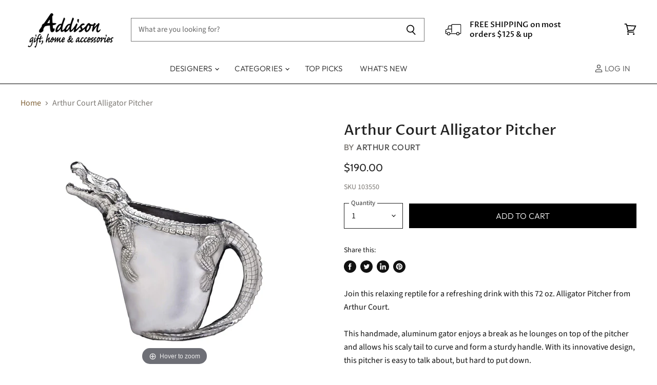

--- FILE ---
content_type: text/html; charset=utf-8
request_url: https://shoptheaddison.com/products?view=meteor&timestamp=1768919230104
body_size: 18081
content:


<html>
  <head>
    <meta name="robots" content="noindex, nofollow">
  <!-- BEGIN app block: shopify://apps/cbb-shipping-rates/blocks/app-embed-block/de9da91b-8d51-4359-81df-b8b0288464c7 --><script>
    window.codeblackbelt = window.codeblackbelt || {};
    window.codeblackbelt.shop = window.codeblackbelt.shop || 'addisoncollection.myshopify.com';
    </script><script src="//cdn.codeblackbelt.com/widgets/shipping-rates-calculator-plus/main.min.js?version=2026012009-0500" async></script>
<!-- END app block --><!-- BEGIN app block: shopify://apps/simprosys-google-shopping-feed/blocks/core_settings_block/1f0b859e-9fa6-4007-97e8-4513aff5ff3b --><!-- BEGIN: GSF App Core Tags & Scripts by Simprosys Google Shopping Feed -->





    <!-- BEGIN app snippet: gsf_spd_data --><script>
    var gsf_call_spd_js = false;
    var gsf_spd_data = {};
    var gsf_spd_shop_domain = 'shoptheaddison.com';
    var gsf_spd_money_format = "${{amount}}";
    

    
</script>


    
                    <style type='text/css'>
                        .gsf-spd-loaded .shopify-payment-button button { display: none !important; }
                        .gsf-spd-loaded .shopify-payment-button__button { display: none !important; }
                        .gsf-spd-loaded #candyrack-root { display:none !important;}
                        .gsf-spd-loaded .gsf-spd-price-block {display:none!important;}
                        .gsf-spd-loaded .gsf-spd-sale-price-block {display:none!important;}
                        .gsf-spd-product-discount .product__column-sticky .price .price__regular .price-item--regular, .gsf-spd-product-discount .product__column-sticky .price--on-sale .price__sale .price-item--sale, .gsf-spd-product-discount .product__column-sticky .price--on-sale .price__sale .price-item--regular, .gsf-spd-product-discount .product__column-sticky .price__badge-sale, .gsf-spd-product-discount .new-product-price .new-price-discounts-wrapper {display:none!important;}
                        .gsf-spd-loaded .product__column-sticky .price__sale .saved_amount_from_discount {display:none;}
                        .gsf-spd-loaded #MainContent .price__container .price__sale .price-item--regular {text-decoration:none;}
                        
                    </style><script>var gsf_call_spd_js = gsf_call_spd_js || false;if (gsf_call_spd_js) {var gsf_spd_ajax_call = 0,gsf_spd_re_ajax_call = 0,gsf_spd_discount_url_call = 0,gsf_spd_re_discount_url_call = 0,gsf_spd_cart_url_call = 0,gsf_shopify_shop_domain = (gsf_spd_shop_domain) ? gsf_spd_shop_domain : '{{shop.domain}}',gsf_shopify_shop_URL = 'https://shoptheaddison.com';var Shopify = Shopify || {};        var gsf_shopify_currency_active = Shopify?.currency?.active || '';Shopify.gsf_money_format = (gsf_spd_money_format)? gsf_spd_money_format : '${'+'{amount}'+'}';Shopify.gsfFormatMoney = function(cents, format) {if (typeof cents == 'string') { cents = cents.replace('.',''); }var value = '';var placeholderRegex = /\{\{\s*(\w+)\s*\}\}/;var formatString = (format || this.gsf_money_format);           function defaultOption(opt, def) {return (typeof opt == 'undefined' ? def : opt);}function formatWithDelimiters(number, precision, thousands, decimal) {precision = defaultOption(precision, 2);thousands = defaultOption(thousands, ',');decimal   = defaultOption(decimal, '.');if (isNaN(number) || number == null) { return 0; }number = (number/100.0).toFixed(precision);var parts   = number.split('.'),dollars = parts[0].replace(/(\d)(?=(\d\d\d)+(?!\d))/g, '$1' + thousands),cents   = parts[1] ? (decimal + parts[1]) : '';return dollars + cents;}var action = formatString.match(placeholderRegex)[1] || 'amount';switch(action) {case 'amount':value = formatWithDelimiters(cents, 2);break;case 'amount_no_decimals':value = formatWithDelimiters(cents, 0);break;case 'amount_with_comma_separator':value = formatWithDelimiters(cents, 2, '.', ',');break;case 'amount_no_decimals_with_comma_separator':value = formatWithDelimiters(cents, 0, '.', ',');break;}return formatString.replace(placeholderRegex, value);};function gsfSPDContainsPrice(str) {const priceRegex = /\b\d{1,3}(?:,\d{3})*(?:\.\d{1,2})?\b/;return priceRegex.test(str);}var gsfSPDGetShopProductData = function (items,type) {                var gsf_spd_shop_pdata = '';            for (var i = 0; i < items.length; i++) {   var gsf_item = items[i];if (type == 'variant_id'){                    gsf_spd_shop_pdata = gsf_item.variant_id;} else if(type == 'product_id') {gsf_spd_shop_pdata = gsf_item.product_id;} else if(type == 'sku') {gsf_spd_shop_pdata = gsf_item.sku;} else if(type == 'price') {gsf_spd_shop_pdata = gsf_item.price;}                }                 return gsf_spd_shop_pdata;             };function gsfSPDSetCookie (name, value, minutes) {if (minutes >= 0) {var cookie = name + '=' + encodeURIComponent(value) + ';';var expires = new Date(new Date().getTime() + parseInt(minutes) * 1000 * 60);cookie += 'expires=' + expires.toGMTString() + ';';cookie += 'path=/;';document.cookie = cookie;} }function gsfSPDGetCookie(cookie_name) {if (document.cookie.length > 0) {var cookie_start = document.cookie.indexOf(cookie_name + '=');if (cookie_start !== -1) {cookie_start = cookie_start + cookie_name.length + 1;var cookie_end = document.cookie.indexOf(';', cookie_start);if (cookie_end === -1) {cookie_end = document.cookie.length;}return decodeURIComponent(document.cookie.substring(cookie_start, cookie_end));}}return '';}function gsfSPDRemoveCookie(cookie_name) {document.cookie = cookie_name +'=; Path=/; Expires=Thu, 01 Jan 1970 00:00:00 UTC;';}function gsfSPDRemoveCookiesContaining(keyword) {document.cookie.split(';').forEach(cookie => {if (cookie.includes(keyword)) {document.cookie = cookie.split('=')[0] + '=; Path=/; Expires=Thu, 01 Jan 1970 00:00:00 UTC;';}});}function gsfSleep(ms) {return new Promise(resolve => setTimeout(resolve, ms));}var gsfSPDGenerateProductItemsId = function (items, type = 'google') {            var gsf_spd_item_pid = 'shopify_US' + '_' + items.product_id + '_' + items.variant_id;if (parseInt('1') === 1) {gsf_spd_item_pid = items.sku;} else if (parseInt('1') === 2) {gsf_spd_item_pid = items.variant_id;} else if (parseInt('1') === 3) {gsf_spd_item_pid = items.product_id + '_' + items.variant_id;}return gsf_spd_item_pid;};function gsf_show_discount_label(gsf_spd_jQuery, gsf_spd_current_price, gsf_spd_new_price) {var discount_label = gsf_spd_jQuery('.product__column-sticky .price__sale .saved_amount_from_discount');if (discount_label.length > 0) {var discounted_amount = gsf_spd_current_price - gsf_spd_new_price;var discounted_percantage = parseFloat((discounted_amount / gsf_spd_current_price) * 100).toFixed(2);var discount_amount_with_currency = Shopify.gsfFormatMoney(discounted_amount * 100);var discount_text = 'SAVE '+discount_amount_with_currency+' (' + discounted_percantage + '%)';console.log('discounted_percantage', discounted_percantage, discount_text);discount_label.text(discount_text);discount_label.show();}}function gsfSPDGetCurrentVariantId() {const input = document.querySelector("input[name='id']");return input ? parseInt(input.value, 10) : null;}function gsfGetActiveSPDData(gsf_spd_jQuery = '', spd_type = '') {var gsf_spd_active_data = false;var gsf_spd_active_variant = gsfSPDGetCookie('gsf_spd_active_variant') || 0;var gsf_shopify_variant_id = gsf_spd_active_variant;var gsf_shopify_product_id =  '';if (typeof gsf_spd_data != 'undefined' && gsf_spd_data && gsf_spd_data.data && gsf_spd_data.data.total_price > 0 && gsf_spd_data.page_type == 'product') {var gsf_shopify_variant_id =  gsfSPDGetShopProductData(gsf_spd_data.data.product_data,'variant_id');gsf_shopify_product_id = gsfSPDGetShopProductData(gsf_spd_data.data.product_data,'product_id');}var gsf_spd_apply_product_level_discount = gsfSPDGetCookie('gsf_spd_apply_product_discount_'+gsf_shopify_product_id);if ((gsf_spd_active_variant > 0 && gsf_shopify_variant_id == gsf_spd_active_variant) || gsf_spd_apply_product_level_discount == 'true') {if (spd_type && spd_type == 'extended_SPD') {var gsf_spd_final_data = gsfSPDGetCookie('gsf_spd_extended_data_'+ gsf_spd_active_variant) || '{}';} else {var gsf_spd_final_data = gsfSPDGetCookie('gsf_spd_final_data_'+ gsf_spd_active_variant) || '{}';}gsf_spd_final_data = JSON.parse(gsf_spd_final_data);var gsf_spd_final_data_count = Object.keys(gsf_spd_final_data).length;if (gsf_spd_final_data_count > 0) {gsf_spd_active_data = gsf_spd_final_data;}   }var gsf_spd_apply_product_level_discount = gsfSPDGetCookie('gsf_spd_apply_product_discount_'+gsf_shopify_product_id);if (gsf_spd_apply_product_level_discount == 'true' && gsf_spd_jQuery != '') {if (gsf_spd_jQuery('body').hasClass('gsf-spd-product-discount') == false) {gsf_spd_jQuery('body').addClass('gsf-spd-product-discount');}}return gsf_spd_active_data;}function gsfUpdateQueryStringParameter(uri, key, value) {var gsf_spd_re = new RegExp('([?&])' + key + '=.*?(&|$)', 'i');var gsf_spd_separator = uri.indexOf('?') !== -1 ? '&' : '?';if (uri.match(gsf_spd_re)) {return uri.replace(gsf_spd_re, '$1' + key + '=' + value + '$2');} else {return uri + gsf_spd_separator + key + '=' + value;}}function gsfParseJwtToken(gsf_google_token) {if (typeof gsf_google_token === 'undefined' || gsf_google_token === '' || gsf_google_token === null || gsf_google_token.split('.').length !== 3) {return false;}var gsf_spd_base64Url = gsf_google_token.split('.')[1];var gsf_spd_base64 = gsf_spd_base64Url.replace(/-/g, '+').replace(/_/g, '/');var gsf_spd_jsonPayload = decodeURIComponent(atob(gsf_spd_base64).split('').map(function (c) {return '%' + ('00' + c.charCodeAt(0).toString(16)).slice(-2)}).join(''));return JSON.parse(gsf_spd_jsonPayload)}function gsfSetDiscountCodeOnShopifyThemes(gsf_spd_jQuery) {var gsf_spd_final_data = gsfGetActiveSPDData(gsf_spd_jQuery);if (gsf_spd_final_data) {var gsf_discount_code = gsf_spd_final_data.discount_code;  var gsf_spd_product_id = gsf_spd_final_data.product_id;if (gsf_discount_code) {gsf_spd_jQuery('#gsf_spd_discount').remove();                                                          gsf_spd_jQuery('form[action="/cart"],form[action^="/cart?"]').append('<input type="hidden" name="discount" id="gsf_spd_discount" value="'+ gsf_discount_code +'">');if (gsf_spd_discount_url_call == 0) {var gsf_apply_discount_url = gsf_shopify_shop_URL + '/discount/' + gsf_discount_code;gsf_spd_jQuery.get(gsf_apply_discount_url, function () {});gsf_spd_discount_url_call = 1;}}  }}function gsfRemoveDiscountCodeOnShopifyThemes(gsf_spd_jQuery) {if (gsf_spd_re_discount_url_call == 0) {gsf_spd_re_discount_url_call = 1;gsf_spd_jQuery('#gsf_spd_discount').remove();var gsf_apply_discount_url = gsf_shopify_shop_URL + '/discount/1';gsf_spd_jQuery.get(gsf_apply_discount_url, function () {});}}function gsfSetPriceOnProduct(gsf_spd_jQuery, gsf_spd_current_price, gsf_spd_new_price, display_spd_price = true, instant_show_spd_price = false, check_currency = true) {var gsf_spd_final_data = gsfGetActiveSPDData(gsf_spd_jQuery);if (gsf_spd_final_data || instant_show_spd_price) {var gsf_spd_current_price = instant_show_spd_price ? (gsf_spd_current_price || gsf_spd_final_data.current_price) : (gsf_spd_final_data.current_price || gsf_spd_current_price),gsf_spd_new_price = instant_show_spd_price ? (gsf_spd_new_price || gsf_spd_final_data.new_price) : (gsf_spd_final_data.new_price || gsf_spd_new_price),gsf_spd_currency = gsf_spd_final_data.c,gsf_spd_product_id = gsf_spd_final_data.product_id,gsf_spd_variant_id = gsf_spd_final_data.variant_id,gsf_shopify_currency_active = Shopify.currency.active || '';if (check_currency && gsf_shopify_currency_active && gsf_spd_currency && gsf_shopify_currency_active != gsf_spd_currency) {gsf_spd_page_loaded = 1;return false;}var show_price = false;var current_price_format_money = Shopify.gsfFormatMoney(gsf_spd_current_price * 100);var new_price_format_money = Shopify.gsfFormatMoney(gsf_spd_new_price * 100);var gsf_select_regular_price, gsf_select_sale_price;if (gsf_spd_jQuery('.product-page .price-item.regular, .product__price .h4').length > 0) {gsf_select_regular_price = gsf_spd_jQuery('.product-page .price-item.regular, .product__price .h4');gsf_select_sale_price = gsf_spd_jQuery('.product-page .price-item.regular, .product__price .price__regular');show_price = true;} else if (gsf_spd_jQuery('.product-page-info__price span.price span').length > 0) {gsf_select_regular_price = gsf_spd_jQuery('.product-page-info__price span.price span:nth-child(1)');gsf_select_sale_price = gsf_spd_jQuery('.product-page-info__price span.price span:nth-child(2)');show_price = true;} else if (gsf_spd_jQuery('.price-review .price_range .price_varies').length > 0) {gsf_select_regular_price = gsf_spd_jQuery('.price-review .price_range .price_varies ins, .price-review .price_range .price_varies');gsf_select_sale_price = gsf_spd_jQuery('.price-review .price_range .price_varies del');show_price = true;} else if (gsf_spd_jQuery('.product__block--price .f-price .f-price__regular .f-price-item--regular').length > 0) {gsf_select_regular_price = gsf_spd_jQuery('.product__block--price .f-price .f-price__regular .f-price-item--regular');gsf_select_sale_price = gsf_spd_jQuery('.product__block--price .f-price--on-sale .f-price__sale .f-price-item--sale');show_price = true;} else if (gsf_spd_jQuery('.pagepilot-layout .price__sale .pp-line-through').length > 0) {let r = '.price .pagepilot-layout .price__sale .pp-line-through', p = gsf_spd_jQuery('.product__column-sticky '+r).length ? '.product__column-sticky ' : '';gsf_select_regular_price = gsf_spd_jQuery(p+r);gsf_select_sale_price = gsf_spd_jQuery(p+'.price .pagepilot-layout .price__sale .price-item--sale');show_price = true;} else if (gsf_spd_jQuery('.pagepilot-wrapper .pp-flex-col .pp-price-item--regular').length > 0) {gsf_select_regular_price = gsf_spd_jQuery('.pagepilot-wrapper .pp-flex-col .pp-price-item--regular');gsf_select_sale_price = gsf_spd_jQuery('.pagepilot-wrapper .pp-flex-col .pp-price-item--sale-price');show_price = true;} else if (gsf_spd_jQuery('main#MainContent.wrapper-body.content-for-layout.focus-none .productView-price .price .price__regular .price-item--regular').length > 0) {gsf_select_regular_price = gsf_spd_jQuery('main#MainContent.wrapper-body.content-for-layout.focus-none .productView-price .price .price__regular .price-item--regular');gsf_select_sale_price = gsf_spd_jQuery('main#MainContent.wrapper-body.content-for-layout.focus-none .productView-price .price--on-sale .price__last .price-item--sale');if (gsf_select_sale_price.length > 0) {gsf_select_regular_price = gsf_spd_jQuery('main#MainContent.wrapper-body.content-for-layout.focus-none .productView-price .price--on-sale .price__sale .price__compare .price-item--regular');}show_price = true;} else if (gsf_spd_jQuery('#priceWrapperTdf .price .price__regular .price-item--regular').length) {gsf_select_regular_price = gsf_spd_jQuery('#priceWrapperTdf .price .price__regular .price-item--regular');gsf_select_sale_price = gsf_spd_jQuery('#priceWrapperTdf .price .price__sale .price-item--sale');gsf_show_regular_price_first = show_price = true;} else if (gsf_spd_jQuery('.price .price__regular .price-item--regular').length > 0) {let cmn_r = '.price .price__regular .price-item--regular',p = gsf_spd_jQuery('.product__column-sticky '+cmn_r).length ? '.product__column-sticky ' :gsf_spd_jQuery('.productView-price '+cmn_r).length ? '.productView-price ' : '';let r = p + cmn_r, s = p + '.price--on-sale .price__sale .price-item--sale';gsf_select_sale_price = gsf_spd_jQuery(s);if (gsf_select_sale_price.length) r = p + '.price--on-sale .price__sale .price-item--regular';if (gsf_spd_jQuery(r + ' .money').length) {r += ' .money';gsf_select_sale_price = gsf_spd_jQuery(s + ' .money');}gsf_select_regular_price = gsf_spd_jQuery(r);show_price = true;} else if (gsf_spd_jQuery('.price-item--regular:visible').length > 0) {gsf_select_regular_price = gsf_spd_jQuery('.price-item--regular:visible');gsf_select_sale_price = gsf_spd_jQuery('.price-item--sale:visible');show_price = true;} else if (gsf_spd_jQuery('.product__info-container  .f-price__regular .f-price-item--regular .money').length > 0) {gsf_select_regular_price = gsf_spd_jQuery('.product__info-container  .f-price__regular .f-price-item--regular .money');gsf_select_sale_price = gsf_spd_jQuery('.product__info-container  .f-price__regular .f-price-item--sale .money');show_price = true;} else if (gsf_spd_jQuery('.pr_sticky_su .shopify-section .money').length > 0) {gsf_select_regular_price = gsf_spd_jQuery('.pr_sticky_su .shopify-section .money');gsf_select_sale_price = gsf_spd_jQuery('.pr_sticky_su .shopify-section .sale-price .money');show_price = true;} else if (gsf_spd_jQuery('.product-top-sticky .product-price .price').length > 0) {gsf_select_regular_price = gsf_spd_jQuery('.product-top-sticky .product-price .price');gsf_select_sale_price = gsf_spd_jQuery('.product-top-sticky .product-price .price .info .old');if (gsf_select_sale_price.length > 0) {[gsf_select_regular_price, gsf_select_sale_price] = [gsf_select_sale_price, gsf_select_regular_price];} else if (gsf_spd_jQuery('.product-top-sticky .product-price .info .old').length > 0) {gsf_select_sale_price = gsf_spd_jQuery('.product-top-sticky .product-price .info .old');[gsf_select_regular_price, gsf_select_sale_price] = [gsf_select_sale_price, gsf_select_regular_price];}show_price = true;} else if (gsf_spd_jQuery('.product__info-block .product__price .price__regular .price-item--regular, .product__info-block .product__price .price__sale .price-item--sale').length > 0) {gsf_select_regular_price = gsf_spd_jQuery('.product__column-sticky .product__info-block .product__price .price__regular .price-item--regular, .product__info-block .product__price .price__sale .price-item--sale');gsf_select_sale_price = gsf_spd_jQuery('.product__info-block .product__price .price__sale .price-item--sale');show_price = true;} else if (gsf_spd_jQuery('.f8pr .f8pr-price').text().trim() != '') {gsf_select_regular_price = gsf_spd_jQuery('.f8pr .f8pr-price');gsf_select_sale_price = gsf_spd_jQuery('');if (gsf_spd_jQuery('.f8pr .f8pr-price .old-price').length) {gsf_select_regular_price = gsf_spd_jQuery('.f8pr .f8pr-price .old-price');gsf_select_sale_price = gsf_spd_jQuery('.f8pr .f8pr-price').contents().filter(function () { return this.nodeType === 3 && this.textContent.trim() !== ''; });}show_price = true;} else if (gsf_spd_jQuery('#gwV-p7VDH9 .ciwi-money').length > 0) {gsf_select_regular_price = gsf_spd_jQuery('#gwV-p7VDH9 .ciwi-money');gsf_select_sale_price = gsf_spd_jQuery('');show_price = true;} else if (gsf_spd_jQuery('.product__info-wrapper .emdpr-prices-container').length) {gsf_select_regular_price = gsf_spd_jQuery('.product__info-wrapper .emdpr-prices-container');gsf_select_sale_price = gsf_spd_jQuery('');show_price = true;} else if (gsf_spd_jQuery('#MainContent .product-info__price-wrapper .price-wrapper').length) {gsf_select_regular_price = gsf_spd_jQuery('#MainContent .product-info__price-wrapper .price-wrapper');gsf_select_sale_price = gsf_spd_jQuery('');show_price = true;} else if (gsf_spd_jQuery('#MainContent .shopify-section--product-price-wsp').length) {gsf_select_regular_price = gsf_spd_jQuery('#MainContent .shopify-section--product-price-wsp');gsf_select_sale_price = gsf_spd_jQuery('');show_price = true;} else if (gsf_spd_jQuery('.pf-product-form .sc-fYXHKj [data-product-type="price"]').length) {gsf_select_regular_price = gsf_spd_jQuery('.pf-product-form .sc-fYXHKj [data-product-type="price"]');gsf_select_sale_price = gsf_spd_jQuery('.pf-product-form .sc-fYXHKj [data-product-type="compare_at_price"]');show_price = true;} else {gsf_select_regular_price = gsf_spd_jQuery('.gsf-spd-product-sale-price, .product-form__info-item .price-list .price:first-child, .price-item--regular:visible, #productPrice, .product__current-price, .ProductMeta__PriceList, .gsf-spd-product-price-block .current_price, .product-price-box .current-price, form[data-productid="'+ gsf_spd_product_id +'"] .gf_product-prices .gf_product-price, .tt-price .sale-price, .tt-price .new-price, .product-block--price span[data-product-price], .product-block--price span[data-product-price] .money, .product-block--price .price-ui .price, .product__price .price__current .money, .product__price .current-price .money, .prices span.price, .price-list .price--highlight .money, .variant-price-list .price--highlight .money, .main-product .product-price--original, .product-info .price-list sale-price .bird-money, .product-single__price-number .money, .product__info .price-list .price--large, .main-product__block .m-price-item--regular .money, .ecom-product-single__price--regular, .tee-product-price .tee-price--current, .product--price .price--main .money, .product-info__price .price__current, .product-detail__price span[data-product-price], .product-block .product_name span, .product_payment_info .product__price, .pricecontainer .product__price, .product-info .price-list sale-price, .product-price .product-price__regular, .product-price #ProductPrice-product-template .money, .t4s-product__price-review .t4s-product-price, .product__price--holder .product__price, .price-container .sale-price .money, .price-container .current-price .money, .product-price-wrap span.product-price__price .money, .product-details_price-wrapper .price-sale, .product-single__meta #ProductPrice-'+ gsf_spd_product_id +', .price-container .price-item-regular, .price .ProductPrice-product-template, div[data-product-type="price"] .money, .gm_price_container .gm_price, #ProductPrice .money .dualPrice, .yv-product-price .money, .new-product-price .new-current-price-wrapper, .hdt-price__container .hdt-price, .product__price span[data-price], .product__price span[data-product-price], .loop-one-time-purchase-option-price-amount, .product-price .product-price__current-price .money, .product__price .product__price--regular, .product-price__cost .product-price__current-price, .bls__product-price .price__regular .price, .product-price-container ins .amount, .product-detail__price .price-regular .price, .product-pricing .product-actual-price .money, .price .price__number .money, .product-price-block span[x-html="formatMoney(currentPrice)"], #ProductSection #productPrice-product-template, .x-block-price .main-product-price .price-sale, .main-product__block-price .m-price__sale .m-price-item--sale, .price__container .sale .money, .custom-product-pricing #ProductPrice .money, .product-price-group #ProductPrice .money, .product-details div[ref="priceContainer"] .price, .product__block--price .f-price__regular .f-price-item--regular .money, .product__block--price .f-price__sale .f-price-item--regular, div[data-block-type="price"] .font-semibold');gsf_select_sale_price = gsf_spd_jQuery('.gsf-spd-product-regular-price, .product-form__info-item .price-list .price--compare, .price-item--sale:visible, .gsf-spd-product-price-block .was_price, .gsf-spd-product-price-block .savings, .product-price-box .previous-price, form[data-productid="'+ gsf_spd_product_id +'"] .gf_product-prices .gf_product-compare-price, .tt-price .old-price, .product-block--price .product__price--compare, .product-block--price span[data-compare-price] .money, .product-block--price .price-ui .compare-at-price, .product__price .price__compare-at .money, .product__price .was-price .money, .prices span.compare-price, .price-list .price--compare .money, .variant-price-list .price--compare .money, .main-product .product-price--compare, .giraffly_PCPreview_BOX .giraffly_compare_at_price, .product-info .price-list compare-at-price .bird-money, .product-single__price-compare .money, .product__info .price-list .price--compare, .main-product__block .m-price-item--sale .money, .ecom-product-single__price--sale, .tee-product-price .tee-price--compare, .product--price .price--compare-at .money, .product-info__price .price__was, .product-detail__price .product-price__compare, .product_payment_info .product__price--old, .pricecontainer .pricewas, .product-info .price-list compare-at-price, .product-price .product-price__compare, .product-price #ComparePrice-product-template .money, .product__price--holder .product__price--old, .price-container .original-price .money, .product-price-wrap .product-price__sale .money, .product-details_price-wrapper .price-compare, .product-single__meta #ComparePrice-'+ gsf_spd_product_id +', .price-container .price-item-sale, .price .ComparePrice-product-template, div[data-product-type="compare_at_price"] .money, .gm_price_container .gm_price .sale-price, #ComparePrice .money .dualPrice, .yv-product-compare-price .money, .new-product-price .new-price-discounts-wrapper, .hdt-price__container .hdt-compare-at-price, .product__price s[data-compare-price], .product-price .product-price__old-price .money, .product__price .product__price--compare, .product-price__cost .product-price__old-price, .bls__product-price .price__sale .price-item, .product-price-container del .amount, .product-detail__price .price-regular .compare-price, .product-pricing .product-compare-price .money, .price .price__compare .money, .product-price-block s[x-html="formatMoney(currentVariant.compare_at_price)"], .x-block-price .main-product-price small.cap, .main-product__block-price .m-price__sale .m-price-item--regular, .price__container .was_price .money, .product-price-group #ComparePrice .money, .product-details div[ref="priceContainer"] .compare-at-price, .product__block--price .f-price__sale .f-price-item--sale, div[data-block-type="price"] .line-through');}if (show_price) {gsfShowNewPriceOnProductDetail(gsf_spd_jQuery, gsf_select_regular_price, gsf_select_sale_price, gsf_spd_current_price, gsf_spd_new_price, display_spd_price, new_price_format_money, current_price_format_money);} else { var gsf_percentage_off_label_show_hide = gsf_spd_jQuery('.product__price-savings, .price-list .price--discount, .variant-price-list .price--discount, .price__badge-sale, .product-label--on-sale, .product__badge--sale, .product__badges-sale, .tee-price--saving, .discount-percentage, .tag--sale, .yousave, .product-price__you-save, .discount-and-save-price, .badge--on-sale, .your-price-savings-wrap, product-price div[class*="@save"], product-price div[class*="@compare"] dt[class^="#price-item-heading"], .product-price__percent, #DiscountSaved, .yv-product-percent-off, .hdt-badge__on-sale, .product__price-displayed-discount, .product__price--off, .product-block--price span[data-product-price-wrap], .price__saved, .price-desktop .risparmi, .prezzo-scomposto .vista-percentuale, .product-block--price .savings, .m-price__badge-sale, .price__container .savings');if (display_spd_price) {if (gsf_select_regular_price.length > 0 && gsf_spd_current_price > 0 && gsf_spd_new_price > 0) { gsf_spd_jQuery('.gsf-spd-price, .gsf-spd-regular-price, .gsf-spd-sale-price').remove();var gsf_spd_use_default_price_size = '';var gsf_spd_use_default_regular_price_class = '';gsf_percentage_off_label_show_hide.hide();if (gsf_spd_jQuery('.gsf-spd-price-block').length == 0) {gsf_select_regular_price.wrap('<span class="gsf-spd-price-block">').hide();}if (gsf_select_sale_price.length > 0) {gsf_select_sale_price.addClass('gsf-spd-sale-price-block');gsf_select_sale_price.hide();}var gsf_spd_regular_price_style = 'text-decoration: line-through;font-weight: 700;';var gsf_spd_sale_price_style = 'color:#fa4545;font-weight: 700;';if (gsf_spd_jQuery('#AddToCartForm .btn-money').length > 0) {if (gsfSPDContainsPrice(gsf_spd_jQuery('#AddToCartForm .btn-money').text())) {gsf_spd_jQuery('#AddToCartForm .btn-money').text(new_price_format_money);}}gsf_spd_jQuery('.gsf-spd-price-block').after('<span class="gsf-spd-price '+ gsf_spd_use_default_price_size +' "><span class="gsf-spd-sale-price" style="'+ gsf_spd_sale_price_style +'">'+ new_price_format_money +'</span> <span class="gsf-spd-regular-price '+ gsf_spd_use_default_regular_price_class +' " style="'+ gsf_spd_regular_price_style +'">'+current_price_format_money+'</span></span>');                      gsfSleep(2000).then(() => {gsfSetDiscountCodeOnShopifyThemes(gsf_spd_jQuery);});gsf_spd_page_loaded = 1;} else {gsf_spd_page_loaded = 1;}} else {if (gsf_select_regular_price.length > 0 && gsf_spd_current_price > 0 && gsf_spd_new_price > 0) {                    gsf_spd_jQuery('.gsf-spd-regular-price, .gsf-spd-sale-price').remove();gsf_percentage_off_label_show_hide.show();if (gsf_spd_jQuery('.gsf-spd-price-block').length > 0) {gsf_select_regular_price.unwrap('span.gsf-spd-price-block').show();} if (gsf_select_sale_price.length > 0) {gsf_select_sale_price.removeClass('gsf-spd-sale-price-block');gsf_select_sale_price.show();                            }gsf_spd_page_loaded = 1;}             }}}}function gsfAddCustomCss(gsf_spd_jQuery, new_price_format_money, current_price_format_money) {var gsf_spd_use_default_price_size = '', gsf_spd_use_default_regular_price_class = '', gsf_spd_regular_price_style, gsf_spd_sale_price_style;gsf_spd_regular_price_style = 'text-decoration: line-through;font-weight: 700;';gsf_spd_sale_price_style = 'color:#fa4545;font-weight: 700;';gsf_spd_jQuery('.gsf-spd-price-block').after('<span class="gsf-spd-price '+ gsf_spd_use_default_price_size +' "><span class="gsf-spd-sale-price" style="'+ gsf_spd_sale_price_style +'">'+ new_price_format_money +'</span> <span class="gsf-spd-regular-price '+ gsf_spd_use_default_regular_price_class +' " style="'+ gsf_spd_regular_price_style +'" >'+current_price_format_money+'</span></span>');                      gsfSleep(1000).then(() => {if (gsf_spd_jQuery('.sls-purchase-options-container .sls-one-time-price .sls-price .money').length > 0) {gsf_spd_jQuery('.sls-purchase-options-container .sls-one-time-price .sls-price .money').text(new_price_format_money);if (gsf_spd_jQuery('.sls-purchase-options-container .sls-one-time-price .sls-original-price .money').length == 0) {gsf_spd_jQuery('.sls-purchase-options-container .sls-one-time-price .sls-price').before('<div class="sls-original-price"><span class="money conversion-bear-money seal-money ht-money">'+current_price_format_money+'</span></div>');} else {gsf_spd_jQuery('.sls-purchase-options-container .sls-one-time-price .sls-original-price .money').text(current_price_format_money);}}if (gsf_spd_jQuery('.productView-subtotal .money-subtotal').length > 0) {gsf_spd_jQuery('.productView-subtotal .money-subtotal').text(new_price_format_money);}let gsf_spd_final_data = gsfGetActiveSPDData(gsf_spd_jQuery), new_price = (gsf_spd_final_data && ('p' in gsf_spd_final_data)) ? (gsf_spd_final_data.p * 100) : 0;if (gsf_spd_jQuery('.quantity__input').length > 0 && new_price > 0) {gsf_spd_jQuery('.quantity__input').attr('data-price', new_price);}if (gsf_spd_jQuery('.Vtl-VolumeDiscountRadio .Vtl-VolumeDiscountRadio__TierItem .Vtl-VolumeDiscountRadio__LabelHeaderTotalValue.Vtl-Money').length > 0) {gsf_spd_jQuery('.Vtl-VolumeDiscountRadio .Vtl-VolumeDiscountRadio__TierItem .Vtl-VolumeDiscountRadio__LabelHeaderTotalValue.Vtl-Money').text(new_price_format_money);}});}function gsfShowNewPriceOnProductDetail (gsf_spd_jQuery, gsf_select_regular_price, gsf_select_sale_price, gsf_spd_current_price, gsf_spd_new_price, display_spd_price, new_price_format_money, current_price_format_money) {let is_valid_price = (gsf_select_regular_price.length > 0 && gsf_spd_current_price > 0 && gsf_spd_new_price > 0);var gsf_percentage_off_label_show_hide = gsf_spd_jQuery('.product__price-savings, .price-list .price--discount, .variant-price-list .price--discount, .price__badge-sale, .product-label--on-sale, .product__badge--sale, .product__badges-sale, .tee-price--saving, .discount-percentage, .tag--sale, .yousave, .product-price__you-save, .discount-and-save-price, .badge--on-sale, .your-price-savings-wrap, product-price div[class*="@save"], product-price div[class*="@compare"] dt[class^="#price-item-heading"], .product-price__percent, .saved_amount_from_discount, #DiscountSaved, .yv-product-percent-off, .hdt-badge__on-sale, .product__price-displayed-discount, .product__price--off, .product-block--price span[data-product-price-wrap], .price__saved, .price-desktop .risparmi, .prezzo-scomposto .vista-percentuale, .product-block--price .savings, .m-price__badge-sale, .price__container .savings');      if (is_valid_price) { if (display_spd_price) {gsf_spd_jQuery('.gsf-spd-price, .gsf-spd-regular-price, .gsf-spd-sale-price').remove();gsf_percentage_off_label_show_hide.hide();if (gsf_spd_jQuery('.gsf-spd-price-block').length == 0) {gsf_select_regular_price.wrap('<span class="gsf-spd-price-block">').hide();}if (gsf_select_sale_price.length > 0) {gsf_select_sale_price.addClass('gsf-spd-sale-price-block');gsf_select_sale_price.hide();}gsfAddCustomCss(gsf_spd_jQuery, new_price_format_money, current_price_format_money);gsfSleep(2000).then(() => {gsfSetDiscountCodeOnShopifyThemes(gsf_spd_jQuery);});gsf_spd_page_loaded = 1;} else {gsf_spd_jQuery('.gsf-spd-regular-price, .gsf-spd-sale-price').remove();gsf_percentage_off_label_show_hide.show();if (gsf_spd_jQuery('.gsf-spd-price-block').length > 0) {gsf_select_regular_price.unwrap('span.gsf-spd-price-block').show();} if (gsf_select_sale_price.length > 0) {gsf_select_sale_price.removeClass('gsf-spd-sale-price-block');gsf_select_sale_price.show();                            }}gsf_spd_page_loaded = 1;    } else if (display_spd_price) {gsf_spd_page_loaded = 1;}}function gsfSetPriceOnCart(gsf_spd_jQuery, gsf_spd_final_data, create_discount_code = true, instant_show_spd_price = false) {  var gsf_spd_final_data = gsfGetActiveSPDData(gsf_spd_jQuery);if (!gsf_spd_final_data) {gsf_spd_final_data = gsfGetActiveSPDData(gsf_spd_jQuery, 'extended_SPD');}if (gsf_spd_final_data) {var d=gsf_spd_final_data;var gsf_spd_current_price=d.current_price,gsf_spd_new_price=d.new_price,gsf_spd_product_id=d.product_id,gsf_spd_variant_id=d.variant_id,gsf_spd_discount_code=d.discount_code,gsf_spd_currency=d.c,gsf_spd_exp_time=d.exp,gsf_spd_token=d.spd_token||false,gsf_shopify_currency_active=Shopify.currency.active||'';              if (gsf_shopify_currency_active && gsf_spd_currency && gsf_shopify_currency_active != gsf_spd_currency) {gsf_spd_page_loaded = 1;return false;}var gsf_total_cart_amount = 0,gsf_spd_price_html_show = true, gsf_spd_sub_price_html_show = true;gsf_spd_jQuery.getJSON('/cart.js', function(cart) {gsf_spd_jQuery(cart.items).each(function(index, item) {var gsf_cart_index = (index + 1);var gsf_cart_item_price = (item.price / 100);if (gsf_spd_product_id == item.product_id && gsf_spd_variant_id == item.variant_id && gsf_spd_current_price == gsf_cart_item_price && gsf_spd_discount_code) {var gsf_select_cart_sale_price = gsf_spd_jQuery('.gsf-spd-cart-price-block .was_price, .line-item__price--compare, .cart-item--sale-price, .mm-ajaxcart-item-price .cart_compare_at-price');var gsf_select_cart_price = gsf_spd_jQuery('.gsf-spd-cart-lineitem-price, .gsf-spd-cart-price, .cart__price, td[data-label="Price"], .cart-item__price, .gsf-spd-cart-price-block .sale, .desk-price-col .price-box, .Cart__ItemList .CartItem__Price .money, div.product-option, .line-item__price--highlight .money, .CartItem__PriceList .bird-money, .line-item-info .bird-money, .line-item__info .price-list .price, .cart-item--content-price .money, .mm-ajaxcart-item-price .money, .cart-item-price .price--end, .cart__item__price');var gsf_select_cart_final_price = gsf_spd_jQuery('.gsf-spd-cart-lineitem-final-price, .gsf-spd-cart-final-price, .cart__final-price, .cart__item-total, .price--end, td[data-label="Total"], .Cart__ItemList .CartItem__LinePrice .money, .cart-item--total .money, .main-bottom .price, .cart--total .price, .line-item__line-price .money, .cart-item__totals, .CartItem__LinePriceList .bird-money, .text-end .bird-money, .cart-item__total .money, .cart__price #item-price');var gsf_replace_cart_price = gsf_spd_jQuery("[data-cart-item-key='" + item.key + "'], [data-cartitem-key='" + item.key + "'], [data-line-item-key='" + item.key + "'], [data-cart-item-id='" + item.key + "'], [data-key='" + item.key + "'], [data-id='" + item.key + "'], [data-line='" + item.key + "'], [data-variant_id='" + gsf_spd_variant_id + "'], [data-item='" + item.key + "'], #CartItem-" + gsf_cart_index + ", #CartDrawer-Item-" + gsf_cart_index + ", .cart-table");gsfSetDiscountCodeOnShopifyThemes(gsf_spd_jQuery);var gsf_new_price = (gsf_spd_new_price > 0) ? gsf_spd_new_price : (item.price / 100),gsf_item_final_price = (item.quantity * gsf_new_price);if (gsf_spd_price_html_show && gsf_spd_sub_price_html_show) {gsf_replace_cart_price.find(gsf_select_cart_price).html(Shopify.gsfFormatMoney(gsf_new_price*100));gsf_replace_cart_price.find(gsf_select_cart_final_price).html(Shopify.gsfFormatMoney(gsf_item_final_price*100));if (gsf_select_cart_sale_price.length > 0) {                          	gsf_replace_cart_price.find(gsf_select_cart_sale_price).hide();}}} else {var gsf_item_final_price = (item.quantity * (item.price/100));}gsf_total_cart_amount += parseFloat(gsf_item_final_price);});if (gsf_total_cart_amount > 0) {if (gsf_spd_price_html_show) {gsf_spd_jQuery('.gsf-spd-cart-subtotal-price, .cart-subtotal__price, .cart__subtotal, .totals__subtotal-value, .cart-drawer__subtotal-price, .js-cart_subtotal .money, .js-cart_grand_total .money, .sidebar-footer .subtotal-price, #bk-cart-subtotal-price, .Cart__Footer .Cart__Total .money, .total-sum-box .sum, #subtotal td, #grandtotal td, .tt-total .full-total-js, .cart__footer span, .cart__item--subtotal div[data-subtotal], .revy-upsell-cart-summary-total-value-final, .cart-subtotal .money, .footer .slidecart-subtotal, .cart-form .total .price, .cart__item-sub div[data-subtotal], .cart-title-total .money, .atc-banner--cart .atc-subtotal--price, .cart__item-sub div[data-subtotal] .money, #CartDrawer .total-price .money, #asm-totals #asm-subtotal-rate, .drawer__footer .totals__total-value, .subtotal .tdf_money').html(Shopify.gsfFormatMoney(gsf_total_cart_amount*100));}gsf_spd_jQuery('.cart__item--subtotal div[data-subtotal]').attr('gsf-cart-total-price', (gsf_total_cart_amount));gsf_spd_page_loaded = 1;var gsf_spd_is_updated = gsfSPDGetCookie('gsf_spd_is_updated_' + gsf_spd_variant_id) || false;if (gsf_spd_re_ajax_call == 0 && !gsf_spd_is_updated) {       gsf_spd_re_ajax_call = 1;var gsf_spd_re_ajax_call_sleep_time = 0;gsfSleep(gsf_spd_re_ajax_call_sleep_time).then(() => {gsf_spd_jQuery.ajax({type: 'POST',url:  '/apps/gsf/gad?t=' + Date.now(),data : {'shop_domain' : gsf_shopify_shop_domain, 'variant_id' : gsf_spd_variant_id, 'product_id' : gsf_spd_product_id, 'spd_token' : gsf_spd_token, 'expiry_time' : gsf_spd_exp_time, 'action': 'spd_update', 'shopify_currency' : gsf_shopify_currency_active},crossDomain : true,dataType: 'json',success: function(results) {var final_data = results.data || {};if (results.error == 0 && Object.keys(final_data).length > 0 && final_data && final_data.new_price > 0) {var gsf_spd_variant_id = (final_data.variant_id) ? final_data.variant_id : 0;                                         var exp_time_minutes = (final_data.exp_time_minutes) ? final_data.exp_time_minutes : 0;if (exp_time_minutes) {gsfSPDSetCookie('gsf_spd_is_updated_' + gsf_spd_variant_id, true, exp_time_minutes);var final_data_new = JSON.stringify(gsf_spd_final_data);gsfSPDSetCookie('gsf_spd_active_variant', gsf_spd_variant_id, exp_time_minutes);gsfSPDSetCookie('gsf_spd_extended_data_' + gsf_spd_variant_id , final_data_new, exp_time_minutes);}} else {console.log('Oops, Something went wrong please try after some time.!');                                                                                }}});});}}});} }   function triggerChangeVariant(handler) {          function track(fn, handler, before) {return function interceptor() {if (before) {handler.apply(this, arguments);return fn.apply(this, arguments);} else {var result = fn.apply(this, arguments);handler.apply(this, arguments);return result;}};}var currentVariantId = null;function variantHandler() {var selectedVariantId = window.location.search.replace(/.*variant=(\d+).*/, '$1');if(!selectedVariantId) return;if(selectedVariantId != currentVariantId) {currentVariantId = selectedVariantId;handler(selectedVariantId);}}window.history.pushState = track(history.pushState, variantHandler);window.history.replaceState = track(history.replaceState, variantHandler);window.addEventListener('popstate', variantHandler);}var gsfSPDLoadScript = function(url, callback) {                var script = document.createElement('script');        script.type = 'text/javascript';if (script.readyState) {                script.onreadystatechange = function() {if (script.readyState == 'loaded' || script.readyState == 'complete') {script.onreadystatechange = null;callback();}};} else {script.onload = function() {callback();};}script.src = url;document.getElementsByTagName('head')[0].appendChild(script);};var gsfSPDPrepareEvent = function (gsf_spd_jQuery) {var gsf_url_params = new URLSearchParams(window.location.search),gsf_shopify_variant_id = 0,gsf_shopify_product_id = 0,gsf_shopify_sku = 0,gsf_shopify_current_price = 0,gsf_shopify_shop_domain = (gsf_spd_shop_domain) ? gsf_spd_shop_domain : '{{shop.domain}}',gsf_shopify_page_type = '',gsf_shopify_currency_rate = Shopify.currency.rate || '',gsf_spd_new_price = 0;if (typeof gsf_spd_data != 'undefined' && gsf_spd_data && gsf_spd_data.data && gsf_spd_data.data.total_price > 0 ) { var gsf_shopify_variant_id = gsfSPDGetShopProductData(gsf_spd_data.data.product_data, 'variant_id'),gsf_shopify_product_id = gsfSPDGetShopProductData(gsf_spd_data.data.product_data, 'product_id'),gsf_shopify_sku = gsfSPDGetShopProductData(gsf_spd_data.data.product_data, 'sku'),gsf_shopify_current_price = gsfSPDGetShopProductData(gsf_spd_data.data.product_data, 'price'),gsf_shopify_page_type = gsf_spd_data.page_type;}if ((gsf_url_params.has('pv2') && gsf_url_params.get('pv2') != null)) { var gsf_spd_google_token = gsf_url_params.get('pv2'),gsf_spd_google_token = gsfParseJwtToken(gsf_spd_google_token);if (gsf_spd_google_token) {var gsf_shopify_product_item = {product_id:gsf_shopify_product_id, variant_id:gsf_shopify_variant_id, sku:gsf_shopify_sku},gsf_shopify_offer_id = gsfSPDGenerateProductItemsId(gsf_shopify_product_item),gsf_shopify_exp = Math.floor((new Date()).getTime() / 1000),gsf_spd_offer_id = gsf_spd_google_token.o || 0,gsf_spd_exp = gsf_spd_google_token.exp || 0;gsf_spd_new_price = gsf_spd_google_token.p || 0;if ((gsf_spd_new_price && gsf_spd_new_price > 0)&& (gsf_shopify_offer_id && gsf_spd_offer_id && gsf_shopify_offer_id == gsf_spd_offer_id)&& (gsf_shopify_exp && gsf_spd_exp && gsf_spd_exp > gsf_shopify_exp)) {gsfSetPriceOnProduct(gsf_spd_jQuery, gsf_shopify_current_price, gsf_spd_new_price, true, true);}}}var gsf_spd_final_data = gsfSPDGetCookie('gsf_spd_final_data_'+ gsf_shopify_variant_id) || '{}';                 gsf_spd_final_data = JSON.parse(gsf_spd_final_data);  var gsf_spd_final_data_count = Object.keys(gsf_spd_final_data).length;var gsf_spd_active_variant = gsfSPDGetCookie('gsf_spd_active_variant') || 0;if (((gsf_url_params.has('pv2') && gsf_url_params.get('pv2') != null) || (gsf_spd_final_data_count > 0 && gsf_spd_active_variant == gsf_shopify_variant_id)) && gsf_spd_jQuery('body').hasClass('gsf-spd-loaded') == false) {gsf_spd_jQuery('body').addClass('gsf-spd-loaded');}if (gsf_spd_final_data_count > 0 && gsf_spd_new_price && gsf_spd_final_data.new_price && gsf_spd_new_price != gsf_spd_final_data.new_price) {gsf_spd_final_data_count = 0;}if (!gsf_shopify_currency_active) {gsf_shopify_currency_active = Shopify?.currency?.active || '';}if (gsfSPDGetCookie('gsf_spd_apply_product_discount_'+gsf_shopify_product_id) == 'true' && (gsf_shopify_page_type == 'product')) {gsfSetPriceOnProduct(gsf_spd_jQuery,gsf_spd_current_price, gsf_spd_new_price);} else if (gsf_spd_final_data_count == 0 || gsf_shopify_variant_id != gsf_spd_final_data.variant_id) {if (gsf_url_params.has('pv2') && gsf_url_params.get('pv2') != null) {var gsf_token = gsf_url_params.get('pv2');var gsf_simp_token = gsf_url_params.get('simp_token') || '';if (gsf_spd_ajax_call == 0) {gsf_spd_ajax_call = 1;gsf_spd_jQuery.ajax({type: 'POST',url:  '/apps/gsf/gad?t='+Date.now(), data : {'token' : gsf_token, 'shop_domain' : gsf_shopify_shop_domain, 'variant_id' : gsf_shopify_variant_id, 'product_id' : gsf_shopify_product_id, 'current_price' : gsf_shopify_current_price, 'simp_token' : gsf_simp_token, 'sku' : gsf_shopify_sku, 'shopify_currency_rate': gsf_shopify_currency_rate, 'shopify_currency' : gsf_shopify_currency_active },crossDomain : true,dataType: 'json',success: function(results) {var final_data = results.data || {};                        if (results.error == 0 && Object.keys(final_data).length > 0 && final_data && final_data.new_price > 0) { var product_id = (final_data.product_id) ? final_data.product_id : 0;var variant_id = (final_data.variant_id) ? final_data.variant_id : 0;var new_price = final_data.new_price || 0;var current_price = final_data.current_price || 0;var compare_at_price = final_data.compare_at_price || 0;var expiration_time = (final_data.exp_time) ? final_data.exp_time : 0;var exp_time_minutes = (final_data.exp_time_minutes) ? final_data.exp_time_minutes : 0;var gsf_spd_discount_code = final_data.discount_code;if (gsf_spd_discount_code) {var final_data_new = JSON.stringify(final_data);gsfSPDSetCookie('gsf_spd_final_data_' + variant_id , final_data_new, exp_time_minutes);gsfSPDSetCookie('gsf_spd_active_variant', variant_id, exp_time_minutes);gsfSetPriceOnProduct(gsf_spd_jQuery, current_price, new_price);gsfSPDRemoveCookie('gsf_spd_is_updated_' + variant_id);if (final_data.apply_product_discount != undefined) {gsfSPDSetCookie('gsf_spd_apply_product_discount_' + product_id, final_data.apply_product_discount, exp_time_minutes);if (final_data.apply_product_discount == 'true' && gsf_spd_jQuery('body').hasClass('gsf-spd-product-discount') == false) {gsf_spd_jQuery('body').addClass('gsf-spd-product-discount');}}}} else {console.log('Oops, product offer is expired.!');gsfSetPriceOnProduct(gsf_spd_jQuery,gsf_shopify_current_price, gsf_shopify_current_price, false, true);gsf_spd_page_loaded = 1;}}});}} else {gsf_spd_page_loaded = 1;}} else if (gsf_spd_final_data_count > 0 && gsf_spd_active_variant == gsf_shopify_variant_id) { var gsf_spd_current_price = gsf_spd_final_data.current_price,gsf_spd_new_price = gsf_spd_final_data.new_price,gsf_spd_currency = gsf_spd_final_data.c;if (gsf_shopify_currency_active && gsf_spd_currency && gsf_shopify_currency_active != gsf_spd_currency) {if (gsf_spd_cart_url_call == 0) {gsf_spd_cart_url_call = 1;gsf_spd_jQuery.get('https://shoptheaddison.com/cart.json', function (response) {                        if (response && response.total_price && response.total_price > 0) {var gsf_shopify_cart = response;if (typeof gsf_shopify_cart.items != 'undefined'  && gsf_shopify_cart.items.length > 0) {var gsf_shopify_cart_items = gsf_shopify_cart.items;for (gsf_item_i in gsf_shopify_cart_items) {var gsf_spd_item = gsf_shopify_cart_items[gsf_item_i];    if (gsf_spd_item.id == gsf_spd_active_variant) {gsf_spd_current_price = (gsf_spd_item.original_price / 100);gsf_spd_new_price = (gsf_spd_item.discounted_price / 100);gsfSetPriceOnProduct(gsf_spd_jQuery,gsf_spd_current_price, gsf_spd_new_price, true, true, false);break;}}}}});}} else {if (gsf_shopify_page_type == 'product') {gsfSetPriceOnProduct(gsf_spd_jQuery,gsf_spd_current_price, gsf_spd_new_price);} else {gsf_spd_page_loaded = 1;}}}                triggerChangeVariant(function(variant_Id) {var gsf_shopify_product_id =  gsfSPDGetShopProductData(gsf_spd_data.data.product_data,'product_id'),gsf_spd_active_variant = gsfSPDGetCookie('gsf_spd_active_variant') || 0,gsf_spd_apply_product_level_discount = gsfSPDGetCookie('gsf_spd_apply_product_discount_'+gsf_shopify_product_id),gsf_sleep_time = gsf_spd_apply_product_level_discount == 'true' ? 900 : 1000;gsfSleep(gsf_sleep_time).then(() => {var gsf_spd_current_price = gsf_spd_final_data.current_price,gsf_spd_new_price = gsf_spd_final_data.new_price;if (variant_Id == gsf_spd_active_variant || gsf_spd_apply_product_level_discount == 'true') {gsfSetPriceOnProduct(gsf_spd_jQuery,gsf_spd_current_price, gsf_spd_new_price);} else {gsfSetPriceOnProduct(gsf_spd_jQuery,gsf_spd_current_price, gsf_spd_new_price, false);}});});gsf_spd_jQuery(document).on('submit', 'form[action*="/cart/add"]', function(e) {gsfSetPriceOnCart(gsf_spd_jQuery, gsf_spd_final_data);});var gsf_shopify_cart_page_enabled = false;   if (gsf_shopify_page_type == 'cart' || gsf_shopify_cart_page_enabled) {gsfSetPriceOnCart(gsf_spd_jQuery, gsf_spd_final_data, true, true);    var gsf_spd_ajax_open = XMLHttpRequest.prototype.open,gsf_spd_ajax_send = XMLHttpRequest.prototype.send;                    XMLHttpRequest.prototype.open = function (method, url) {this._method = method;this._url = url;      gsf_spd_ajax_open.apply(this, arguments);};XMLHttpRequest.prototype.send = function () { this.addEventListener('readystatechange', function () {                                                                     if (this.readyState === XMLHttpRequest.DONE) {if (this._url && (this._url.indexOf('/cart/change.js') !== -1 || this._url.indexOf('/cart/update.js') !== -1)) {                     var cart_item = JSON.parse(this.responseText);gsfSetPriceOnCart(gsf_spd_jQuery, gsf_spd_final_data, false);}}});gsf_spd_ajax_send.apply(this, arguments);};var gsf_spd_fetch_open = window.fetch;                    window.fetch = function() {                      return new Promise((resolve, reject) => {gsf_spd_fetch_open.apply(this, arguments).then((response) => {if (response.url && (response.url.indexOf('/cart/change') > -1 || response.url.indexOf('/cart/add') !== -1 || response.url.indexOf('/cart/update.js') !== -1) && response.status == 200) {response.clone().json().then((cart_item) => {if (typeof cart_item.items != 'undefined'  && cart_item.items.length > 0) {cart_item = cart_item.items[0];                                                }gsfSetPriceOnCart(gsf_spd_jQuery, gsf_spd_final_data, false);}).catch((err) => { console.log(err);});}resolve(response);}).catch((error) => {console.log(error);reject(error);});});};}};function gsfSPDLoadjQuery(force_load_our_jquery = false) {var gsf_spd_page_loaded_stop_time = 1500;gsfSleep(gsf_spd_page_loaded_stop_time).then(() => {gsf_spd_page_loaded_stop = 1;});if (gsf_spd_page_loaded == 1 && gsf_spd_page_loaded_stop == 1) {return;}var gsf_spd_url_params = new URLSearchParams(window.location.search),gsf_spd_final_data = gsfGetActiveSPDData(),gsf_spd_final_data_count = Object.keys(gsf_spd_final_data).length;if (!gsf_spd_final_data) {gsf_spd_final_data = gsfGetActiveSPDData('', 'extended_SPD');gsf_spd_final_data_count = Object.keys(gsf_spd_final_data).length;}if ((gsf_spd_url_params.has('pv2') && gsf_spd_url_params.get('pv2') != null) || (gsf_spd_final_data_count > 0)) {if (!window.jQuery || typeof jQuery === 'undefined' || (typeof jQuery === 'function' && typeof jQuery().jquery === 'undefined') || force_load_our_jquery) {                        gsfSPDLoadScript('https://ajax.googleapis.com/ajax/libs/jquery/3.5.0/jquery.min.js', function () {gsf_spd_jQuery = jQuery.noConflict(true);gsfSPDPrepareEvent(gsf_spd_jQuery);                        });} else {gsfSPDPrepareEvent(jQuery);}} else {gsf_spd_page_loaded = 1;}}var gsf_spd_page_loaded = 0;var gsf_spd_page_loaded_stop = 0;if (typeof gsf_spd_data != 'undefined' && gsf_spd_data && gsf_spd_data.page_type && gsf_spd_data.page_type == 'product') {setInterval(function() {gsfSPDLoadjQuery();}, 100);} else {  window.addEventListener('load', function(wind) {gsfSPDLoadjQuery();});}}</script>

<!-- END app snippet -->





<!-- END: GSF App Core Tags & Scripts by Simprosys Google Shopping Feed -->
<!-- END app block --><!-- BEGIN app block: shopify://apps/minmaxify-order-limits/blocks/app-embed-block/3acfba32-89f3-4377-ae20-cbb9abc48475 --><script type="text/javascript" src="https://limits.minmaxify.com/addisoncollection.myshopify.com?v=139b&r=20260110210918" async></script>

<!-- END app block --><!-- BEGIN app block: shopify://apps/gorgias-live-chat-helpdesk/blocks/gorgias/a66db725-7b96-4e3f-916e-6c8e6f87aaaa -->
<script defer data-gorgias-loader-chat src="https://config.gorgias.chat/bundle-loader/shopify/addisoncollection.myshopify.com"></script>


<script defer data-gorgias-loader-convert  src="https://content.9gtb.com/loader.js"></script>


<script defer data-gorgias-loader-mailto-replace  src="https://config.gorgias.help/api/contact-forms/replace-mailto-script.js?shopName=addisoncollection"></script>


<!-- END app block --><script src="https://cdn.shopify.com/extensions/019bc2d0-0f91-74d4-a43b-076b6407206d/quick-announcement-bar-prod-97/assets/quickannouncementbar.js" type="text/javascript" defer="defer"></script>
<link rel="canonical" href="https://shoptheaddison.com/collections">
<meta property="og:image" content="https://cdn.shopify.com/s/files/1/0042/8723/4115/files/addison-logo-0819.gif?height=628&pad_color=fff&v=1739115418&width=1200" />
<meta property="og:image:secure_url" content="https://cdn.shopify.com/s/files/1/0042/8723/4115/files/addison-logo-0819.gif?height=628&pad_color=fff&v=1739115418&width=1200" />
<meta property="og:image:width" content="1200" />
<meta property="og:image:height" content="628" />
</head>

  <body>
    <script id="meteor-menu-data" type="application/json">
      


  
  {
    "version": "4.5.0",
    "base_url": "https://meteor.heliumdev.com",
    "settings": {"app_proxy":"apps/meteor","z_index":9999,"mobile_breakpoint":"","disable_at_width":"","vertical_offset":0,"mobile_vertical_offset":0,"css":"","queries":"","async_load":"true","layout_liquid":"theme.liquid","external_links_in_new_tab":"false"},
    "theme": {
      "name": "Superstore",
      "version": "3.1.1"
    },
    "linklists": {
      "main-menu": {
        "links": [
          


  
  

  {        "title": "Designers",        "url": "\/pages\/brands",        "type": "page_link","object_id": 22269526083,                "nest_level": 1,        "links": [                        {        "title": "Ahdorned Bags",        "url": "\/collections\/ahdorned",        "type": "collection_link",                  "images": {            "small": "\/\/shoptheaddison.com\/cdn\/shop\/collections\/ahdorned_banner_400x400.jpg?v=1705422474",            "medium": "\/\/shoptheaddison.com\/cdn\/shop\/collections\/ahdorned_banner_800x800.jpg?v=1705422474",            "large": "\/\/shoptheaddison.com\/cdn\/shop\/collections\/ahdorned_banner_1200x1200.jpg?v=1705422474",            "alt": "Ahdorned"          },                "nest_level": 2,        "links": [                                      ]      },                            {        "title": "Arthur Court",        "url": "\/collections\/arthur-court",        "type": "collection_link",                  "images": {            "small": "\/\/shoptheaddison.com\/cdn\/shop\/collections\/arthur_court_400x400.jpg?v=1564323290",            "medium": "\/\/shoptheaddison.com\/cdn\/shop\/collections\/arthur_court_800x800.jpg?v=1564323290",            "large": "\/\/shoptheaddison.com\/cdn\/shop\/collections\/arthur_court_1200x1200.jpg?v=1564323290",            "alt": "Arthur Court"          },                "nest_level": 2,        "links": [                                      ]      },                            {        "title": "Ayala Bar Jewelry",        "url": "\/collections\/ayala-bar",        "type": "collection_link",                  "images": {            "small": "\/\/shoptheaddison.com\/cdn\/shop\/collections\/ayala_bar_banner_400x400.jpg?v=1706119398",            "medium": "\/\/shoptheaddison.com\/cdn\/shop\/collections\/ayala_bar_banner_800x800.jpg?v=1706119398",            "large": "\/\/shoptheaddison.com\/cdn\/shop\/collections\/ayala_bar_banner_1200x1200.jpg?v=1706119398",            "alt": "Ayala Bar"          },                "nest_level": 2,        "links": [                                      ]      },                            {        "title": "Badash Crystal",        "url": "\/collections\/badash-crystal",        "type": "collection_link",                  "images": {            "small": "\/\/shoptheaddison.com\/cdn\/shop\/collections\/badash_400x400.jpg?v=1611719362",            "medium": "\/\/shoptheaddison.com\/cdn\/shop\/collections\/badash_800x800.jpg?v=1611719362",            "large": "\/\/shoptheaddison.com\/cdn\/shop\/collections\/badash_1200x1200.jpg?v=1611719362",            "alt": "Badash Crystal"          },                "nest_level": 2,        "links": [                                      ]      },                            {        "title": "Beatriz Ball",        "url": "\/collections\/beatriz-ball",        "type": "collection_link",                  "images": {            "small": "\/\/shoptheaddison.com\/cdn\/shop\/collections\/1f1b562438bb0fd191438d4cab530af1_400x400.jpg?v=1614628713",            "medium": "\/\/shoptheaddison.com\/cdn\/shop\/collections\/1f1b562438bb0fd191438d4cab530af1_800x800.jpg?v=1614628713",            "large": "\/\/shoptheaddison.com\/cdn\/shop\/collections\/1f1b562438bb0fd191438d4cab530af1_1200x1200.jpg?v=1614628713",            "alt": "beatrizball,melamine,thegoodlife,luxurymelamine,doubledip,chipanddip,dividedplatter,nube,bestseller,gift,versatile,sculptural,gift"          },                "nest_level": 2,        "links": [                                      ]      },                            {        "title": "Brouk \u0026 Co",        "url": "\/collections\/brouk-co",        "type": "collection_link",                  "images": {            "small": "\/\/shoptheaddison.com\/cdn\/shop\/collections\/brouk-banner_400x400.jpg?v=1654007356",            "medium": "\/\/shoptheaddison.com\/cdn\/shop\/collections\/brouk-banner_800x800.jpg?v=1654007356",            "large": "\/\/shoptheaddison.com\/cdn\/shop\/collections\/brouk-banner_1200x1200.jpg?v=1654007356",            "alt": "Brouk \u0026 Co"          },                "nest_level": 2,        "links": [                                      ]      },                            {        "title": "Cobalt Guild",        "url": "\/collections\/cobalt-guild",        "type": "collection_link",                  "images": {            "small": "\/\/shoptheaddison.com\/cdn\/shop\/collections\/cobalt-blue-banner_400x400.jpg?v=1743529708",            "medium": "\/\/shoptheaddison.com\/cdn\/shop\/collections\/cobalt-blue-banner_800x800.jpg?v=1743529708",            "large": "\/\/shoptheaddison.com\/cdn\/shop\/collections\/cobalt-blue-banner_1200x1200.jpg?v=1743529708",            "alt": "Cobalt Guild"          },                "nest_level": 2,        "links": [                                      ]      },                            {        "title": "Creative Gifts",        "url": "\/collections\/creative-gifts",        "type": "collection_link",                  "images": {            "small": "\/\/shoptheaddison.com\/cdn\/shop\/collections\/cg_400x400.jpg?v=1704374039",            "medium": "\/\/shoptheaddison.com\/cdn\/shop\/collections\/cg_800x800.jpg?v=1704374039",            "large": "\/\/shoptheaddison.com\/cdn\/shop\/collections\/cg_1200x1200.jpg?v=1704374039",            "alt": "Creative Gifts"          },                "nest_level": 2,        "links": [                                      ]      },                            {        "title": "Crislu Jewelry",        "url": "\/collections\/crislu-jewelry",        "type": "collection_link",                  "images": {            "small": "\/\/shoptheaddison.com\/cdn\/shop\/collections\/8e1963f8d6b242f007ff8a41c9879e44_400x400.jpg?v=1564334569",            "medium": "\/\/shoptheaddison.com\/cdn\/shop\/collections\/8e1963f8d6b242f007ff8a41c9879e44_800x800.jpg?v=1564334569",            "large": "\/\/shoptheaddison.com\/cdn\/shop\/collections\/8e1963f8d6b242f007ff8a41c9879e44_1200x1200.jpg?v=1564334569",            "alt": "Crislu"          },                "nest_level": 2,        "links": [                                      ]      },                            {        "title": "Danny's Fine Porcelain",        "url": "\/collections\/dannys-fine-porcelain",        "type": "collection_link",                  "images": {            "small": "\/\/shoptheaddison.com\/cdn\/shop\/collections\/dannys-650x650-banner_400x400.jpg?v=1727448623",            "medium": "\/\/shoptheaddison.com\/cdn\/shop\/collections\/dannys-650x650-banner_800x800.jpg?v=1727448623",            "large": "\/\/shoptheaddison.com\/cdn\/shop\/collections\/dannys-650x650-banner_1200x1200.jpg?v=1727448623",            "alt": "Danny's Fine Porcelain"          },                "nest_level": 2,        "links": [                                      ]      },                            {        "title": "Daum Crystal",        "url": "\/collections\/daum",        "type": "collection_link",                  "images": {            "small": "\/\/shoptheaddison.com\/cdn\/shop\/collections\/daum_banner_400x400.jpg?v=1603199321",            "medium": "\/\/shoptheaddison.com\/cdn\/shop\/collections\/daum_banner_800x800.jpg?v=1603199321",            "large": "\/\/shoptheaddison.com\/cdn\/shop\/collections\/daum_banner_1200x1200.jpg?v=1603199321",            "alt": "Daum"          },                "nest_level": 2,        "links": [                                      ]      },                            {        "title": "Distinctive Designs",        "url": "\/collections\/distinctive-designs",        "type": "collection_link",                  "images": {            "small": "\/\/shoptheaddison.com\/cdn\/shop\/collections\/ddi_400x400.jpg?v=1570748632",            "medium": "\/\/shoptheaddison.com\/cdn\/shop\/collections\/ddi_800x800.jpg?v=1570748632",            "large": "\/\/shoptheaddison.com\/cdn\/shop\/collections\/ddi_1200x1200.jpg?v=1570748632",            "alt": "Distinctive Designs"          },                "nest_level": 2,        "links": [                                      ]      },                            {        "title": "Furnishings Discovery Direct",        "url": "\/collections\/furnishings-discovery-direct",        "type": "collection_link",                  "images": {            "small": "\/\/shoptheaddison.com\/cdn\/shop\/collections\/Furniture-Direct-650x650-Banner_400x400.jpg?v=1767705631",            "medium": "\/\/shoptheaddison.com\/cdn\/shop\/collections\/Furniture-Direct-650x650-Banner_800x800.jpg?v=1767705631",            "large": "\/\/shoptheaddison.com\/cdn\/shop\/collections\/Furniture-Direct-650x650-Banner_1200x1200.jpg?v=1767705631",            "alt": "Furnishings Discovery Direct"          },                "nest_level": 2,        "links": [                                      ]      },                            {        "title": "Inspired Generations",        "url": "\/collections\/inspired-generations",        "type": "collection_link",                  "images": {            "small": "\/\/shoptheaddison.com\/cdn\/shop\/collections\/1a6c6d9e62b45d3b9997ce77626d726a_400x400.jpg?v=1570381790",            "medium": "\/\/shoptheaddison.com\/cdn\/shop\/collections\/1a6c6d9e62b45d3b9997ce77626d726a_800x800.jpg?v=1570381790",            "large": "\/\/shoptheaddison.com\/cdn\/shop\/collections\/1a6c6d9e62b45d3b9997ce77626d726a_1200x1200.jpg?v=1570381790",            "alt": "Inspired Generations"          },                "nest_level": 2,        "links": [                                      ]      },                            {        "title": "Kosta Boda",        "url": "\/collections\/kosta-boda",        "type": "collection_link",                  "images": {            "small": "\/\/shoptheaddison.com\/cdn\/shop\/collections\/kosta_400x400.jpg?v=1632317021",            "medium": "\/\/shoptheaddison.com\/cdn\/shop\/collections\/kosta_800x800.jpg?v=1632317021",            "large": "\/\/shoptheaddison.com\/cdn\/shop\/collections\/kosta_1200x1200.jpg?v=1632317021",            "alt": "Kosta Boda"          },                "nest_level": 2,        "links": [                                      ]      },                            {        "title": "Leeber",        "url": "\/collections\/leeber",        "type": "collection_link",                  "images": {            "small": "\/\/shoptheaddison.com\/cdn\/shop\/collections\/leeber-banner-01-30-24_400x400.jpg?v=1706635259",            "medium": "\/\/shoptheaddison.com\/cdn\/shop\/collections\/leeber-banner-01-30-24_800x800.jpg?v=1706635259",            "large": "\/\/shoptheaddison.com\/cdn\/shop\/collections\/leeber-banner-01-30-24_1200x1200.jpg?v=1706635259",            "alt": "Leeber"          },                "nest_level": 2,        "links": [                                      ]      },                            {        "title": "Legend of Asia",        "url": "\/collections\/legend-of-asia",        "type": "collection_link",                  "images": {            "small": "\/\/shoptheaddison.com\/cdn\/shop\/collections\/LOA_400x400.png?v=1682603428",            "medium": "\/\/shoptheaddison.com\/cdn\/shop\/collections\/LOA_800x800.png?v=1682603428",            "large": "\/\/shoptheaddison.com\/cdn\/shop\/collections\/LOA_1200x1200.png?v=1682603428",            "alt": "Legend of Asia"          },                "nest_level": 2,        "links": [                                      ]      },                            {        "title": "Luxe Mahjong",        "url": "\/collections\/luxe-mahjong",        "type": "collection_link",                  "images": {            "small": "\/\/shoptheaddison.com\/cdn\/shop\/collections\/Luxe-mahjong1_400x400.jpg?v=1736373211",            "medium": "\/\/shoptheaddison.com\/cdn\/shop\/collections\/Luxe-mahjong1_800x800.jpg?v=1736373211",            "large": "\/\/shoptheaddison.com\/cdn\/shop\/collections\/Luxe-mahjong1_1200x1200.jpg?v=1736373211",            "alt": "Luxe Mahjong"          },                "nest_level": 2,        "links": [                                      ]      },                            {        "title": "Mary Frances",        "url": "\/collections\/mary-frances",        "type": "collection_link",                  "images": {            "small": "\/\/shoptheaddison.com\/cdn\/shop\/collections\/5c5a54e8452c80c4e3a84a9097b6aceb_400x400.jpg?v=1768508175",            "medium": "\/\/shoptheaddison.com\/cdn\/shop\/collections\/5c5a54e8452c80c4e3a84a9097b6aceb_800x800.jpg?v=1768508175",            "large": "\/\/shoptheaddison.com\/cdn\/shop\/collections\/5c5a54e8452c80c4e3a84a9097b6aceb_1200x1200.jpg?v=1768508175",            "alt": "Mary Frances"          },                "nest_level": 2,        "links": [                                      ]      },                            {        "title": "Melie Bianco",        "url": "\/collections\/melie-bianco",        "type": "collection_link",                  "images": {            "small": "\/\/shoptheaddison.com\/cdn\/shop\/collections\/melie-02-2024_400x400.jpg?v=1707909092",            "medium": "\/\/shoptheaddison.com\/cdn\/shop\/collections\/melie-02-2024_800x800.jpg?v=1707909092",            "large": "\/\/shoptheaddison.com\/cdn\/shop\/collections\/melie-02-2024_1200x1200.jpg?v=1707909092",            "alt": "Melie Bianco"          },                "nest_level": 2,        "links": [                                      ]      },                            {        "title": "Michal Golan",        "url": "\/collections\/michal-golan",        "type": "collection_link",                  "images": {            "small": "\/\/shoptheaddison.com\/cdn\/shop\/collections\/michal-golan-banner_400x400.jpg?v=1590580498",            "medium": "\/\/shoptheaddison.com\/cdn\/shop\/collections\/michal-golan-banner_800x800.jpg?v=1590580498",            "large": "\/\/shoptheaddison.com\/cdn\/shop\/collections\/michal-golan-banner_1200x1200.jpg?v=1590580498",            "alt": "Michal Golan"          },                "nest_level": 2,        "links": [                                      ]      },                            {        "title": "Middle \u0026 Main Mahjong",        "url": "\/collections\/middle-main-mahjong",        "type": "collection_link",                  "images": {            "small": "\/\/shoptheaddison.com\/cdn\/shop\/collections\/mmm_nahjong_banner_400x400.jpg?v=1739982686",            "medium": "\/\/shoptheaddison.com\/cdn\/shop\/collections\/mmm_nahjong_banner_800x800.jpg?v=1739982686",            "large": "\/\/shoptheaddison.com\/cdn\/shop\/collections\/mmm_nahjong_banner_1200x1200.jpg?v=1739982686",            "alt": "Middle \u0026 Main Mahjong"          },                "nest_level": 2,        "links": [                                      ]      },                            {        "title": "My Fair Mahjong",        "url": "\/collections\/my-fair-mahjong",        "type": "collection_link",                  "images": {            "small": "\/\/shoptheaddison.com\/cdn\/shop\/collections\/my-fair-mahjong-banner_400x400.jpg?v=1740408045",            "medium": "\/\/shoptheaddison.com\/cdn\/shop\/collections\/my-fair-mahjong-banner_800x800.jpg?v=1740408045",            "large": "\/\/shoptheaddison.com\/cdn\/shop\/collections\/my-fair-mahjong-banner_1200x1200.jpg?v=1740408045",            "alt": "My Fair Mahjong"          },                "nest_level": 2,        "links": [                                      ]      },                            {        "title": "Oh My Mahjong",        "url": "\/collections\/oh-my-mahjong",        "type": "collection_link",                  "images": {            "small": "\/\/shoptheaddison.com\/cdn\/shop\/collections\/OMM_LOGO_2025_WEBSITE_2_400x400.svg?v=1736382205",            "medium": "\/\/shoptheaddison.com\/cdn\/shop\/collections\/OMM_LOGO_2025_WEBSITE_2_800x800.svg?v=1736382205",            "large": "\/\/shoptheaddison.com\/cdn\/shop\/collections\/OMM_LOGO_2025_WEBSITE_2_1200x1200.svg?v=1736382205",            "alt": "Oh My Mahjong"          },                "nest_level": 2,        "links": [                                      ]      },                            {        "title": "Olivia Riegel",        "url": "\/collections\/olivia-riegel",        "type": "collection_link",                  "images": {            "small": "\/\/shoptheaddison.com\/cdn\/shop\/collections\/eb047afcf3536f17202120a1bf0305ef_400x400.jpg?v=1768573345",            "medium": "\/\/shoptheaddison.com\/cdn\/shop\/collections\/eb047afcf3536f17202120a1bf0305ef_800x800.jpg?v=1768573345",            "large": "\/\/shoptheaddison.com\/cdn\/shop\/collections\/eb047afcf3536f17202120a1bf0305ef_1200x1200.jpg?v=1768573345",            "alt": "Olivia Riegel"          },                "nest_level": 2,        "links": [                                      ]      },                            {        "title": "Orrefors",        "url": "\/collections\/orrefors",        "type": "collection_link",                  "images": {            "small": "\/\/shoptheaddison.com\/cdn\/shop\/collections\/orrefors_400x400.jpg?v=1611327333",            "medium": "\/\/shoptheaddison.com\/cdn\/shop\/collections\/orrefors_800x800.jpg?v=1611327333",            "large": "\/\/shoptheaddison.com\/cdn\/shop\/collections\/orrefors_1200x1200.jpg?v=1611327333",            "alt": "Orrefors"          },                "nest_level": 2,        "links": [                                      ]      },                            {        "title": "Phillips Collection",        "url": "\/collections\/phillips-collection",        "type": "collection_link",                  "images": {            "small": "\/\/shoptheaddison.com\/cdn\/shop\/collections\/pc-banner_400x400.jpg?v=1656094966",            "medium": "\/\/shoptheaddison.com\/cdn\/shop\/collections\/pc-banner_800x800.jpg?v=1656094966",            "large": "\/\/shoptheaddison.com\/cdn\/shop\/collections\/pc-banner_1200x1200.jpg?v=1656094966",            "alt": "Phillips Collection"          },                "nest_level": 2,        "links": [                                      ]      },                            {        "title": "SPI Home",        "url": "\/collections\/spi-home",        "type": "collection_link",                  "images": {            "small": "\/\/shoptheaddison.com\/cdn\/shop\/collections\/spi-home_400x400.jpg?v=1648514615",            "medium": "\/\/shoptheaddison.com\/cdn\/shop\/collections\/spi-home_800x800.jpg?v=1648514615",            "large": "\/\/shoptheaddison.com\/cdn\/shop\/collections\/spi-home_1200x1200.jpg?v=1648514615",            "alt": "SPI Home"          },                "nest_level": 2,        "links": [                                      ]      },                            {        "title": "T\u0026C Floral Company",        "url": "\/collections\/t-c-floral-company",        "type": "collection_link",                  "images": {            "small": "\/\/shoptheaddison.com\/cdn\/shop\/collections\/tc-floral-banner-01-2024_400x400.jpg?v=1706740699",            "medium": "\/\/shoptheaddison.com\/cdn\/shop\/collections\/tc-floral-banner-01-2024_800x800.jpg?v=1706740699",            "large": "\/\/shoptheaddison.com\/cdn\/shop\/collections\/tc-floral-banner-01-2024_1200x1200.jpg?v=1706740699",            "alt": "T\u0026C Floral Company"          },                "nest_level": 2,        "links": [                                      ]      },                            {        "title": "Tara Wilson Designs",        "url": "\/collections\/tara-wilson-designs",        "type": "collection_link",                  "images": {            "small": "\/\/shoptheaddison.com\/cdn\/shop\/collections\/tara_wilson_banner_400x400.jpg?v=1693859845",            "medium": "\/\/shoptheaddison.com\/cdn\/shop\/collections\/tara_wilson_banner_800x800.jpg?v=1693859845",            "large": "\/\/shoptheaddison.com\/cdn\/shop\/collections\/tara_wilson_banner_1200x1200.jpg?v=1693859845",            "alt": "Tara Wilson Designs"          },                "nest_level": 2,        "links": [                                      ]      },                            {        "title": "Think Outside",        "url": "\/collections\/think-outside",        "type": "collection_link",                  "images": {            "small": "\/\/shoptheaddison.com\/cdn\/shop\/collections\/f97b88bfc454398e09b4df5e15a60afa_400x400.jpg?v=1564333550",            "medium": "\/\/shoptheaddison.com\/cdn\/shop\/collections\/f97b88bfc454398e09b4df5e15a60afa_800x800.jpg?v=1564333550",            "large": "\/\/shoptheaddison.com\/cdn\/shop\/collections\/f97b88bfc454398e09b4df5e15a60afa_1200x1200.jpg?v=1564333550",            "alt": "Think Outside"          },                "nest_level": 2,        "links": [                                      ]      },                            {        "title": "Tiana NY Designs",        "url": "\/collections\/tiana-ny-designs",        "type": "collection_link",                  "images": {            "small": "\/\/shoptheaddison.com\/cdn\/shop\/collections\/tiana_ny_400x400.jpg?v=1687348412",            "medium": "\/\/shoptheaddison.com\/cdn\/shop\/collections\/tiana_ny_800x800.jpg?v=1687348412",            "large": "\/\/shoptheaddison.com\/cdn\/shop\/collections\/tiana_ny_1200x1200.jpg?v=1687348412",            "alt": "Tiana NY Designs"          },                "nest_level": 2,        "links": [                                      ]      },                            {        "title": "Timmy Woods Bags",        "url": "\/collections\/timmy-woods-bags",        "type": "collection_link",                  "images": {            "small": "\/\/shoptheaddison.com\/cdn\/shop\/collections\/07c84526f3f12e9f063009f19ba8ac72_400x400.jpg?v=1564333551",            "medium": "\/\/shoptheaddison.com\/cdn\/shop\/collections\/07c84526f3f12e9f063009f19ba8ac72_800x800.jpg?v=1564333551",            "large": "\/\/shoptheaddison.com\/cdn\/shop\/collections\/07c84526f3f12e9f063009f19ba8ac72_1200x1200.jpg?v=1564333551",            "alt": "Timmy Woods Bags"          },                "nest_level": 2,        "links": [                                      ]      },                            {        "title": "Tizo Designs",        "url": "\/collections\/tizo-designs",        "type": "collection_link",                  "images": {            "small": "\/\/shoptheaddison.com\/cdn\/shop\/collections\/tizo_banner_400x400.jpg?v=1705078662",            "medium": "\/\/shoptheaddison.com\/cdn\/shop\/collections\/tizo_banner_800x800.jpg?v=1705078662",            "large": "\/\/shoptheaddison.com\/cdn\/shop\/collections\/tizo_banner_1200x1200.jpg?v=1705078662",            "alt": "Tizo Designs"          },                "nest_level": 2,        "links": [                                      ]      },                            {        "title": "Tozai Home",        "url": "\/collections\/tozai-home-decor-collection",        "type": "collection_link",                  "images": {            "small": "\/\/shoptheaddison.com\/cdn\/shop\/collections\/9d570c38fc8bb030d06a57249193bd8d_400x400.jpg?v=1570381670",            "medium": "\/\/shoptheaddison.com\/cdn\/shop\/collections\/9d570c38fc8bb030d06a57249193bd8d_800x800.jpg?v=1570381670",            "large": "\/\/shoptheaddison.com\/cdn\/shop\/collections\/9d570c38fc8bb030d06a57249193bd8d_1200x1200.jpg?v=1570381670",            "alt": "Tozai Home"          },                "nest_level": 2,        "links": [                                      ]      },                            {        "title": "Two's Company",        "url": "\/collections\/twos-company",        "type": "collection_link",                  "images": {            "small": "\/\/shoptheaddison.com\/cdn\/shop\/collections\/twos_co_370640f9-e100-413f-bfca-aec2541d1861_400x400.jpg?v=1768509112",            "medium": "\/\/shoptheaddison.com\/cdn\/shop\/collections\/twos_co_370640f9-e100-413f-bfca-aec2541d1861_800x800.jpg?v=1768509112",            "large": "\/\/shoptheaddison.com\/cdn\/shop\/collections\/twos_co_370640f9-e100-413f-bfca-aec2541d1861_1200x1200.jpg?v=1768509112",            "alt": "Two's Company"          },                "nest_level": 2,        "links": [                                      ]      },                            {        "title": "Uttermost",        "url": "\/collections\/uttermost",        "type": "collection_link",                  "images": {            "small": "\/\/shoptheaddison.com\/cdn\/shop\/collections\/uttermost_banner_400x400.jpg?v=1703772986",            "medium": "\/\/shoptheaddison.com\/cdn\/shop\/collections\/uttermost_banner_800x800.jpg?v=1703772986",            "large": "\/\/shoptheaddison.com\/cdn\/shop\/collections\/uttermost_banner_1200x1200.jpg?v=1703772986",            "alt": "Uttermost"          },                "nest_level": 2,        "links": [                                      ]      },                            {        "title": "Vagabond House",        "url": "\/collections\/vagabond-house",        "type": "collection_link",                  "images": {            "small": "\/\/shoptheaddison.com\/cdn\/shop\/collections\/vagabond_house_400x400.jpg?v=1592211139",            "medium": "\/\/shoptheaddison.com\/cdn\/shop\/collections\/vagabond_house_800x800.jpg?v=1592211139",            "large": "\/\/shoptheaddison.com\/cdn\/shop\/collections\/vagabond_house_1200x1200.jpg?v=1592211139",            "alt": "Vagabond House"          },                "nest_level": 2,        "links": [                                      ]      },                            {        "title": "Viz Art Glass",        "url": "\/collections\/viz-art-glass",        "type": "collection_link",                  "images": {            "small": "\/\/shoptheaddison.com\/cdn\/shop\/collections\/3b171df7bdb4485b170fa171610668c6_400x400.jpg?v=1570381609",            "medium": "\/\/shoptheaddison.com\/cdn\/shop\/collections\/3b171df7bdb4485b170fa171610668c6_800x800.jpg?v=1570381609",            "large": "\/\/shoptheaddison.com\/cdn\/shop\/collections\/3b171df7bdb4485b170fa171610668c6_1200x1200.jpg?v=1570381609",            "alt": "Viz Art Glass"          },                "nest_level": 2,        "links": [                                      ]      },                            {        "title": "Zodax",        "url": "\/collections\/zodax",        "type": "collection_link",                  "images": {            "small": "\/\/shoptheaddison.com\/cdn\/shop\/collections\/zodax_400x400.jpg?v=1733586243",            "medium": "\/\/shoptheaddison.com\/cdn\/shop\/collections\/zodax_800x800.jpg?v=1733586243",            "large": "\/\/shoptheaddison.com\/cdn\/shop\/collections\/zodax_1200x1200.jpg?v=1733586243",            "alt": "Zodax"          },                "nest_level": 2,        "links": [                                      ]      },                            {        "title": "Shop All Brands",        "url": "\/pages\/brands",        "type": "page_link",                "nest_level": 2,        "links": [                                      ]      }              ]      },                            {        "title": "Categories",        "url": "\/pages\/categories",        "type": "page_link","object_id": 30135976003,                "nest_level": 1,        "links": [                        {        "title": "Art Glass",        "url": "\/collections\/art-glass",        "type": "collection_link",                  "images": {            "small": "\/\/shoptheaddison.com\/cdn\/shop\/collections\/art-glass_400x400.jpg?v=1602500247",            "medium": "\/\/shoptheaddison.com\/cdn\/shop\/collections\/art-glass_800x800.jpg?v=1602500247",            "large": "\/\/shoptheaddison.com\/cdn\/shop\/collections\/art-glass_1200x1200.jpg?v=1602500247",            "alt": "Art Glass Collection by The Addison Collection"          },                "nest_level": 2,        "links": [                                      ]      },                            {        "title": "Games",        "url": "\/collections\/games",        "type": "collection_link",                  "images": {            "small": "\/\/shoptheaddison.com\/cdn\/shop\/collections\/brouk-co-onyx-backgammon-set-blue-14640399614003_268x268_4f836255-1f47-452e-a8da-9344e05cb848_400x400.jpg?v=1604089382",            "medium": "\/\/shoptheaddison.com\/cdn\/shop\/collections\/brouk-co-onyx-backgammon-set-blue-14640399614003_268x268_4f836255-1f47-452e-a8da-9344e05cb848_800x800.jpg?v=1604089382",            "large": "\/\/shoptheaddison.com\/cdn\/shop\/collections\/brouk-co-onyx-backgammon-set-blue-14640399614003_268x268_4f836255-1f47-452e-a8da-9344e05cb848_1200x1200.jpg?v=1604089382",            "alt": "Games"          },                "nest_level": 2,        "links": [                                      ]      },                            {        "title": "Gifts",        "url": "\/collections\/giftware-1",        "type": "collection_link",                  "images": {            "small": "\/\/shoptheaddison.com\/cdn\/shop\/collections\/giftware_400x400.jpg?v=1604089743",            "medium": "\/\/shoptheaddison.com\/cdn\/shop\/collections\/giftware_800x800.jpg?v=1604089743",            "large": "\/\/shoptheaddison.com\/cdn\/shop\/collections\/giftware_1200x1200.jpg?v=1604089743",            "alt": "Giftware"          },                "nest_level": 2,        "links": [                                      ]      },                            {        "title": "Entertaining \u0026 Serveware",        "url": "\/collections\/entertaining",        "type": "collection_link",                  "images": {            "small": "\/\/shoptheaddison.com\/cdn\/shop\/files\/beatriz-ball-beatriz-ball-vida-faenza-9-salad-plate-set-of-4-white-and-pink-1217241396_400x400.webp?v=1768796252",            "medium": "\/\/shoptheaddison.com\/cdn\/shop\/files\/beatriz-ball-beatriz-ball-vida-faenza-9-salad-plate-set-of-4-white-and-pink-1217241396_800x800.webp?v=1768796252",            "large": "\/\/shoptheaddison.com\/cdn\/shop\/files\/beatriz-ball-beatriz-ball-vida-faenza-9-salad-plate-set-of-4-white-and-pink-1217241396_1200x1200.webp?v=1768796252",            "alt": "Beatriz Ball Serveware Beatriz Ball VIDA Faenza 9\" Salad Plate Set of 4 White and Pink"          },                "nest_level": 2,        "links": [                                      ]      },                            {        "title": "Handbags",        "url": "\/collections\/handbags",        "type": "collection_link",                  "images": {            "small": "\/\/shoptheaddison.com\/cdn\/shop\/collections\/handbags_400x400.jpg?v=1602500042",            "medium": "\/\/shoptheaddison.com\/cdn\/shop\/collections\/handbags_800x800.jpg?v=1602500042",            "large": "\/\/shoptheaddison.com\/cdn\/shop\/collections\/handbags_1200x1200.jpg?v=1602500042",            "alt": "Handbags"          },                "nest_level": 2,        "links": [                                      ]      },                            {        "title": "Home Decor",        "url": "\/collections\/home-decor-1",        "type": "collection_link",                  "images": {            "small": "\/\/shoptheaddison.com\/cdn\/shop\/collections\/home-decor_400x400.png?v=1564334212",            "medium": "\/\/shoptheaddison.com\/cdn\/shop\/collections\/home-decor_800x800.png?v=1564334212",            "large": "\/\/shoptheaddison.com\/cdn\/shop\/collections\/home-decor_1200x1200.png?v=1564334212",            "alt": "Home Decor"          },                "nest_level": 2,        "links": [                                      ]      },                            {        "title": "Jewelry",        "url": "\/collections\/jewelry-collection",        "type": "collection_link",                  "images": {            "small": "\/\/shoptheaddison.com\/cdn\/shop\/collections\/jewelry_400x400.png?v=1564334153",            "medium": "\/\/shoptheaddison.com\/cdn\/shop\/collections\/jewelry_800x800.png?v=1564334153",            "large": "\/\/shoptheaddison.com\/cdn\/shop\/collections\/jewelry_1200x1200.png?v=1564334153",            "alt": "Jewelry"          },                "nest_level": 2,        "links": [                                      ]      },                            {        "title": "Lighting",        "url": "\/collections\/lighting",        "type": "collection_link",                  "images": {            "small": "\/\/shoptheaddison.com\/cdn\/shop\/collections\/Lighting_400x400.png?v=1602499296",            "medium": "\/\/shoptheaddison.com\/cdn\/shop\/collections\/Lighting_800x800.png?v=1602499296",            "large": "\/\/shoptheaddison.com\/cdn\/shop\/collections\/Lighting_1200x1200.png?v=1602499296",            "alt": "Lighting"          },                "nest_level": 2,        "links": [                                      ]      },                            {        "title": "Picture Frames",        "url": "\/collections\/picture-frames",        "type": "collection_link",                  "images": {            "small": "\/\/shoptheaddison.com\/cdn\/shop\/collections\/465bf171bf43b2159e95f5db29096614_400x400.jpg?v=1564333731",            "medium": "\/\/shoptheaddison.com\/cdn\/shop\/collections\/465bf171bf43b2159e95f5db29096614_800x800.jpg?v=1564333731",            "large": "\/\/shoptheaddison.com\/cdn\/shop\/collections\/465bf171bf43b2159e95f5db29096614_1200x1200.jpg?v=1564333731",            "alt": "Picture Frames"          },                "nest_level": 2,        "links": [                                      ]      },                            {        "title": "Serveware",        "url": "\/collections\/serveware",        "type": "collection_link",                  "images": {            "small": "\/\/shoptheaddison.com\/cdn\/shop\/collections\/serveware_400x400.png?v=1564333611",            "medium": "\/\/shoptheaddison.com\/cdn\/shop\/collections\/serveware_800x800.png?v=1564333611",            "large": "\/\/shoptheaddison.com\/cdn\/shop\/collections\/serveware_1200x1200.png?v=1564333611",            "alt": "Serveware"          },                "nest_level": 2,        "links": [                                      ]      }              ]      },                            {        "title": "Top Picks",        "url": "\/collections\/top-picks",        "type": "collection_link","object_id": 86310780995,                  "images": {            "small": "\/\/shoptheaddison.com\/cdn\/shop\/collections\/gift-hits_400x400.gif?v=1575772757",            "medium": "\/\/shoptheaddison.com\/cdn\/shop\/collections\/gift-hits_800x800.gif?v=1575772757",            "large": "\/\/shoptheaddison.com\/cdn\/shop\/collections\/gift-hits_1200x1200.gif?v=1575772757",            "alt": "Top Picks"          },                "nest_level": 1,        "links": [                                      ]      },                            {        "title": "What's New",        "url": "\/collections\/new-arrivals",        "type": "collection_link","object_id": 83132448835,                  "images": {            "small": "\/\/shoptheaddison.com\/cdn\/shop\/files\/olivia-riegel-olivia-riegel-splendora-picture-frame-5-x-7-gold-1217316424_400x400.jpg?v=1768848749",            "medium": "\/\/shoptheaddison.com\/cdn\/shop\/files\/olivia-riegel-olivia-riegel-splendora-picture-frame-5-x-7-gold-1217316424_800x800.jpg?v=1768848749",            "large": "\/\/shoptheaddison.com\/cdn\/shop\/files\/olivia-riegel-olivia-riegel-splendora-picture-frame-5-x-7-gold-1217316424_1200x1200.jpg?v=1768848749",            "alt": "Olivia Riegel Picture Frames Olivia Riegel Splendora Picture Frame 5\" x 7\" Gold"          },                "nest_level": 1,        "links": [                                      ]      }


        ]
      },
      "sale": {
        "links": [
          


  
  

  


        ]
      },
      "trending-brands": {
        "links": [
          


  
  

  {        "title": "Ahdorned Bags",        "url": "\/collections\/ahdorned",        "type": "collection_link","object_id": 92939944003,                  "images": {            "small": "\/\/shoptheaddison.com\/cdn\/shop\/collections\/ahdorned_banner_400x400.jpg?v=1705422474",            "medium": "\/\/shoptheaddison.com\/cdn\/shop\/collections\/ahdorned_banner_800x800.jpg?v=1705422474",            "large": "\/\/shoptheaddison.com\/cdn\/shop\/collections\/ahdorned_banner_1200x1200.jpg?v=1705422474",            "alt": "Ahdorned"          },                "nest_level": 1,        "links": [                        {        "title": "Army Camo Neoprene Tote",        "url": "\/products\/army-camo-neoprene-tote-n101armc",        "type": "product_link",                  "images": {            "small": "\/\/shoptheaddison.com\/cdn\/shop\/products\/ahdorned-ahdorned-army-camo-neoprene-tote-n101armc-14771531448371_400x400.jpg?v=1602940743",            "medium": "\/\/shoptheaddison.com\/cdn\/shop\/products\/ahdorned-ahdorned-army-camo-neoprene-tote-n101armc-14771531448371_800x800.jpg?v=1602940743",            "large": "\/\/shoptheaddison.com\/cdn\/shop\/products\/ahdorned-ahdorned-army-camo-neoprene-tote-n101armc-14771531448371_1200x1200.jpg?v=1602940743",            "alt": "Ahdorned Handbags Ahdorned Army Camo Neoprene Tote N101ARMC"          },                "nest_level": 2,        "links": [                                      ]      },                            {        "title": "Ahdorned Rock Star Bag",        "url": "https:\/\/shoptheaddison.com\/collections\/ahdorned\/products\/black-clutch-with-silver-crystal-rock-star",        "type": "http_link",                "nest_level": 2,        "links": [                                      ]      },                            {        "title": "Ahdorned Black Vegan Messenger w\/Silver Studs and Camo Strap",        "url": "\/products\/black-vegan-messenger-w-silver-studs-and-camo-strap",        "type": "product_link",                  "images": {            "small": "\/\/shoptheaddison.com\/cdn\/shop\/products\/ahdorned-ahdorned-black-vegan-messenger-w-silver-studs-and-camo-strap-13903276474419_400x400.jpg?v=1581771775",            "medium": "\/\/shoptheaddison.com\/cdn\/shop\/products\/ahdorned-ahdorned-black-vegan-messenger-w-silver-studs-and-camo-strap-13903276474419_800x800.jpg?v=1581771775",            "large": "\/\/shoptheaddison.com\/cdn\/shop\/products\/ahdorned-ahdorned-black-vegan-messenger-w-silver-studs-and-camo-strap-13903276474419_1200x1200.jpg?v=1581771775",            "alt": "Ahdorned Black Vegan Messenger w\/Silver Studs and Camo Strap"          },                "nest_level": 2,        "links": [                                      ]      },                            {        "title": "Ahdorned Clutch Bags",        "url": "https:\/\/shoptheaddison.com\/collections\/ahdorned?_=pf\u0026pf_t_style=Style_Clutch%20Bags",        "type": "http_link",                "nest_level": 2,        "links": [                                      ]      },                            {        "title": "Ahdorned Messenger Bags",        "url": "https:\/\/shoptheaddison.com\/collections\/ahdorned?_=pf\u0026pf_t_style=Style_Messenger%20Bag",        "type": "http_link",                "nest_level": 2,        "links": [                                      ]      },                            {        "title": "Ahdorned Tote Bags",        "url": "https:\/\/shoptheaddison.com\/collections\/ahdorned?_=pf\u0026pf_t_style=Style_Tote%20Bag",        "type": "http_link",                "nest_level": 2,        "links": [                                      ]      },                            {        "title": "All Ahdorned Bags",        "url": "https:\/\/shoptheaddison.com\/collections\/ahdorned",        "type": "http_link",                "nest_level": 2,        "links": [                                      ]      }              ]      },                            {        "title": "Crislu Jewelry",        "url": "\/collections\/crislu-jewelry",        "type": "collection_link","object_id": 80004677699,                  "images": {            "small": "\/\/shoptheaddison.com\/cdn\/shop\/collections\/8e1963f8d6b242f007ff8a41c9879e44_400x400.jpg?v=1564334569",            "medium": "\/\/shoptheaddison.com\/cdn\/shop\/collections\/8e1963f8d6b242f007ff8a41c9879e44_800x800.jpg?v=1564334569",            "large": "\/\/shoptheaddison.com\/cdn\/shop\/collections\/8e1963f8d6b242f007ff8a41c9879e44_1200x1200.jpg?v=1564334569",            "alt": "Crislu"          },                "nest_level": 1,        "links": [                        {        "title": "Crislu Accessories",        "url": "https:\/\/shoptheaddison.com\/collections\/crislu-jewelry?_=pf\u0026pf_t_style=Style_Accessories",        "type": "http_link",                "nest_level": 2,        "links": [                                      ]      },                            {        "title": "Crislu Bracelets",        "url": "https:\/\/shoptheaddison.com\/collections\/crislu-jewelry?_=pf\u0026pf_t_style=Style_Bracelets",        "type": "http_link",                "nest_level": 2,        "links": [                                      ]      },                            {        "title": "Crislu Earrings",        "url": "https:\/\/shoptheaddison.com\/collections\/crislu-jewelry?_=pf\u0026pf_t_style=Style_Earrings",        "type": "http_link",                "nest_level": 2,        "links": [                                      ]      },                            {        "title": "Crislu Necklaces",        "url": "https:\/\/shoptheaddison.com\/collections\/crislu-jewelry?_=pf\u0026pf_t_style=Style_Necklaces",        "type": "http_link",                "nest_level": 2,        "links": [                                      ]      },                            {        "title": "Crislu Rings",        "url": "https:\/\/shoptheaddison.com\/collections\/crislu-jewelry?_=pf\u0026pf_t_style=Style_Rings",        "type": "http_link",                "nest_level": 2,        "links": [                                      ]      }              ]      },                            {        "title": "Beatriz Ball",        "url": "\/collections\/beatriz-ball",        "type": "collection_link","object_id": 80003629123,                  "images": {            "small": "\/\/shoptheaddison.com\/cdn\/shop\/collections\/1f1b562438bb0fd191438d4cab530af1_400x400.jpg?v=1614628713",            "medium": "\/\/shoptheaddison.com\/cdn\/shop\/collections\/1f1b562438bb0fd191438d4cab530af1_800x800.jpg?v=1614628713",            "large": "\/\/shoptheaddison.com\/cdn\/shop\/collections\/1f1b562438bb0fd191438d4cab530af1_1200x1200.jpg?v=1614628713",            "alt": "beatrizball,melamine,thegoodlife,luxurymelamine,doubledip,chipanddip,dividedplatter,nube,bestseller,gift,versatile,sculptural,gift"          },                "nest_level": 1,        "links": [                        {        "title": "Beatriz Ball Barware",        "url": "https:\/\/shoptheaddison.com\/collections\/beatriz-ball?_=pf\u0026pf_t_shop_by_collection=Collection_Barware",        "type": "http_link",                "nest_level": 2,        "links": [                                      ]      },                            {        "title": "Beatriz Ball Croc Collection",        "url": "https:\/\/shoptheaddison.com\/collections\/beatriz-ball?_=pf\u0026pf_t_shop_by_collection=Collection_Croc",        "type": "http_link",                "nest_level": 2,        "links": [                                      ]      },                            {        "title": "Beatriz Ball Forest Collection",        "url": "https:\/\/shoptheaddison.com\/collections\/beatriz-ball?_=pf\u0026pf_t_shop_by_collection=Collection_Forest",        "type": "http_link",                "nest_level": 2,        "links": [                                      ]      },                            {        "title": "Beatriz Ball Frames",        "url": "https:\/\/shoptheaddison.com\/collections\/beatriz-ball?_=pf\u0026pf_t_shop_by_collection=Collection_Picture%20Frames",        "type": "http_link",                "nest_level": 2,        "links": [                                      ]      },                            {        "title": "Beatriz Ball Garden Collection",        "url": "https:\/\/shoptheaddison.com\/collections\/beatriz-ball?_=pf\u0026pf_t_shop_by_collection=Collection_Garden",        "type": "http_link",                "nest_level": 2,        "links": [                                      ]      },                            {        "title": "Beatriz Ball Giftables Collection",        "url": "https:\/\/shoptheaddison.com\/collections\/beatriz-ball?_=pf\u0026pf_t_shop_by_collection=Collection_Giftables",        "type": "http_link",                "nest_level": 2,        "links": [                                      ]      },                            {        "title": "Beatriz Ball Grab \u0026 Go Collection",        "url": "https:\/\/shoptheaddison.com\/collections\/beatriz-ball?_=pf\u0026pf_t_shop_by_collection=Collection_Grab%20%26%20Go",        "type": "http_link",                "nest_level": 2,        "links": [                                      ]      },                            {        "title": "Beatriz Ball Judaica Collection",        "url": "https:\/\/shoptheaddison.com\/collections\/beatriz-ball?_=pf\u0026pf_t_shop_by_collection=Collection_Judaica",        "type": "http_link",                "nest_level": 2,        "links": [                                      ]      },                            {        "title": "Beatriz Ball Latur Collection",        "url": "https:\/\/shoptheaddison.com\/collections\/beatriz-ball?_=pf\u0026pf_t_shop_by_collection=Collection_Latur",        "type": "http_link",                "nest_level": 2,        "links": [                                      ]      },                            {        "title": "Beatriz Ball Melamine Collection",        "url": "https:\/\/shoptheaddison.com\/collections\/beatriz-ball?_=pf\u0026pf_t_shop_by_collection=Collection_Melamine",        "type": "http_link",                "nest_level": 2,        "links": [                                      ]      },                            {        "title": "Beatriz Ball Mid Century Collection",        "url": "https:\/\/shoptheaddison.com\/collections\/beatriz-ball?_=pf\u0026pf_t_shop_by_collection=Collection_Mid%20Century",        "type": "http_link",                "nest_level": 2,        "links": [                                      ]      },                            {        "title": "Beatriz Ball Ocean Collection",        "url": "https:\/\/shoptheaddison.com\/collections\/beatriz-ball?_=pf\u0026pf_t_shop_by_collection=Collection_Ocean",        "type": "http_link",                "nest_level": 2,        "links": [                                      ]      },                            {        "title": "Beatriz Ball Organic Pearl Collection",        "url": "https:\/\/shoptheaddison.com\/collections\/beatriz-ball?_=pf\u0026pf_t_shop_by_collection=Collection_Organic%20Pearl",        "type": "http_link",                "nest_level": 2,        "links": [                                      ]      },                            {        "title": "Beatriz Ball Pearl Collection",        "url": "\/collections\/beatriz-ball-pearl-collection",        "type": "collection_link",                  "images": {            "small": "\/\/shoptheaddison.com\/cdn\/shop\/collections\/6682_lifestyle-395x395_400x400.jpg?v=1564334750",            "medium": "\/\/shoptheaddison.com\/cdn\/shop\/collections\/6682_lifestyle-395x395_800x800.jpg?v=1564334750",            "large": "\/\/shoptheaddison.com\/cdn\/shop\/collections\/6682_lifestyle-395x395_1200x1200.jpg?v=1564334750",            "alt": "beatriz Ball Pearl Collection"          },                "nest_level": 2,        "links": [                                      ]      },                            {        "title": "Beatriz Ball Pearl Collection",        "url": "https:\/\/shoptheaddison.com\/collections\/beatriz-ball?_=pf\u0026pf_t_shop_by_collection=Collection_Pearl",        "type": "http_link",                "nest_level": 2,        "links": [                                      ]      },                            {        "title": "Beatriz Ball Pedestal Collection",        "url": "https:\/\/shoptheaddison.com\/collections\/beatriz-ball?_=pf\u0026pf_t_shop_by_collection=Collection_Pedestal",        "type": "http_link",                "nest_level": 2,        "links": [                                      ]      },                            {        "title": "Beatriz Ball Soho Collection",        "url": "https:\/\/shoptheaddison.com\/collections\/beatriz-ball?_=pf\u0026pf_t_shop_by_collection=Collection_Soho",        "type": "http_link",                "nest_level": 2,        "links": [                                      ]      },                            {        "title": "Beatriz Ball Vento Collection",        "url": "https:\/\/shoptheaddison.com\/collections\/beatriz-ball?_=pf\u0026pf_t_shop_by_collection=Collection_Vento",        "type": "http_link",                "nest_level": 2,        "links": [                                      ]      },                            {        "title": "Beatriz Ball Western \u0026 Equestrian Collection",        "url": "https:\/\/shoptheaddison.com\/collections\/beatriz-ball?_=pf\u0026pf_t_shop_by_collection=Collection_Western%20%26%20Equestrian",        "type": "http_link",                "nest_level": 2,        "links": [                                      ]      },                            {        "title": "Beatriz Ball Wood Collection",        "url": "https:\/\/shoptheaddison.com\/collections\/beatriz-ball?_=pf\u0026pf_t_shop_by_collection=Collection_Wood",        "type": "http_link",                "nest_level": 2,        "links": [                                      ]      }              ]      },                            {        "title": "Erimish Jewelry",        "url": "\/collections\/erimish",        "type": "collection_link","object_id": 80006185027,                  "images": {            "small": "\/\/shoptheaddison.com\/cdn\/shop\/collections\/59a53b65de0095990ce1a8349dc927d2_400x400.jpg?v=1564334446",            "medium": "\/\/shoptheaddison.com\/cdn\/shop\/collections\/59a53b65de0095990ce1a8349dc927d2_800x800.jpg?v=1564334446",            "large": "\/\/shoptheaddison.com\/cdn\/shop\/collections\/59a53b65de0095990ce1a8349dc927d2_1200x1200.jpg?v=1564334446",            "alt": "Erimish"          },                "nest_level": 1,        "links": [                        {        "title": "Erimish Apple Watch Band Collection",        "url": "https:\/\/shoptheaddison.com\/collections\/erimish?_=pf\u0026pf_t_collections=Collection_Apple%20Watch%20Bands",        "type": "http_link",                "nest_level": 2,        "links": [                                      ]      },                            {        "title": "Erimish Bracelet Deluxe Sets",        "url": "https:\/\/shoptheaddison.com\/collections\/erimish?_=pf\u0026pf_t_collections=Collection_Deluxe%20Sets\u0026pf_t_collections=Collection_Deluxe%20Mixed%20Stone%20Sets",        "type": "http_link",                "nest_level": 2,        "links": [                                      ]      },                            {        "title": "Erimish Bracelet Stack Sets",        "url": "https:\/\/shoptheaddison.com\/collections\/erimish?_=pf\u0026pf_t_collections=Collection_Stretch%20Stack%20Sets",        "type": "http_link",                "nest_level": 2,        "links": [                                      ]      },                            {        "title": "Erimish Picasso",        "url": "https:\/\/shoptheaddison.com\/collections\/erimish?_=pf\u0026pf_t_collections=Collection_Picasso",        "type": "http_link",                "nest_level": 2,        "links": [                                      ]      },                            {        "title": "Erimish Single Bracelets",        "url": "https:\/\/shoptheaddison.com\/collections\/erimish?_=pf\u0026pf_t_collections=Collection_Single%20Bracelets",        "type": "http_link",                "nest_level": 2,        "links": [                                      ]      },                            {        "title": "Erimish Slinky Bracelets Sets",        "url": "https:\/\/shoptheaddison.com\/collections\/erimish?_=pf\u0026pf_t_collections=Collection_Slinky%20Bracelets",        "type": "http_link",                "nest_level": 2,        "links": [                                      ]      },                            {        "title": "Erimish Wedding Bracelet Collection",        "url": "https:\/\/shoptheaddison.com\/collections\/erimish?_=pf\u0026pf_t_collections=Collection_Wedding%20Bracelets",        "type": "http_link",                "nest_level": 2,        "links": [                                      ]      },                            {        "title": "All Erimish Jewelry",        "url": "https:\/\/shoptheaddison.com\/collections\/erimish",        "type": "http_link",                "nest_level": 2,        "links": [                                      ]      }              ]      },                            {        "title": "Olivia Riegel",        "url": "\/collections\/olivia-riegel",        "type": "collection_link","object_id": 80006709315,                  "images": {            "small": "\/\/shoptheaddison.com\/cdn\/shop\/collections\/eb047afcf3536f17202120a1bf0305ef_400x400.jpg?v=1768573345",            "medium": "\/\/shoptheaddison.com\/cdn\/shop\/collections\/eb047afcf3536f17202120a1bf0305ef_800x800.jpg?v=1768573345",            "large": "\/\/shoptheaddison.com\/cdn\/shop\/collections\/eb047afcf3536f17202120a1bf0305ef_1200x1200.jpg?v=1768573345",            "alt": "Olivia Riegel"          },                "nest_level": 1,        "links": [                        {        "title": "Olivia Riegel Boxes",        "url": "https:\/\/shoptheaddison.com\/collections\/olivia-riegel?_=pf\u0026pf_t_type=Type_Boxes",        "type": "http_link",                "nest_level": 2,        "links": [                                      ]      },                            {        "title": "Olivia Riegel Compact Mirrors",        "url": "https:\/\/shoptheaddison.com\/collections\/olivia-riegel?_=pf\u0026pf_t_type=Type_Compact%20Mirrors",        "type": "http_link",                "nest_level": 2,        "links": [                                      ]      },                            {        "title": "Olivia Riegel Picture Frames",        "url": "https:\/\/shoptheaddison.com\/collections\/olivia-riegel?_=pf\u0026pf_t_type=Type_Picture%20Frames",        "type": "http_link",                "nest_level": 2,        "links": [                                      ]      },                            {        "title": "Olivia Riegel Ring Holders",        "url": "https:\/\/shoptheaddison.com\/collections\/olivia-riegel?_=pf\u0026pf_t_type=Type_Ring%20Holders",        "type": "http_link",                "nest_level": 2,        "links": [                                      ]      },                            {        "title": "Olivia Riegel Trays",        "url": "https:\/\/shoptheaddison.com\/collections\/olivia-riegel?_=pf\u0026pf_t_type=Type_Trays",        "type": "http_link",                "nest_level": 2,        "links": [                                      ]      },                            {        "title": "Olivia Riegel Wedding Gifts",        "url": "https:\/\/shoptheaddison.com\/collections\/olivia-riegel?_=pf\u0026pf_t_type=Type_Wedding%20Gifts",        "type": "http_link",                "nest_level": 2,        "links": [                                      ]      },                            {        "title": "All Olivia Riegel",        "url": "\/collections\/olivia-riegel",        "type": "collection_link",                  "images": {            "small": "\/\/shoptheaddison.com\/cdn\/shop\/collections\/eb047afcf3536f17202120a1bf0305ef_400x400.jpg?v=1768573345",            "medium": "\/\/shoptheaddison.com\/cdn\/shop\/collections\/eb047afcf3536f17202120a1bf0305ef_800x800.jpg?v=1768573345",            "large": "\/\/shoptheaddison.com\/cdn\/shop\/collections\/eb047afcf3536f17202120a1bf0305ef_1200x1200.jpg?v=1768573345",            "alt": "Olivia Riegel"          },                "nest_level": 2,        "links": [                                      ]      }              ]      },                            {        "title": "Viz Art Glass",        "url": "\/collections\/viz-art-glass",        "type": "collection_link","object_id": 80018407491,                  "images": {            "small": "\/\/shoptheaddison.com\/cdn\/shop\/collections\/3b171df7bdb4485b170fa171610668c6_400x400.jpg?v=1570381609",            "medium": "\/\/shoptheaddison.com\/cdn\/shop\/collections\/3b171df7bdb4485b170fa171610668c6_800x800.jpg?v=1570381609",            "large": "\/\/shoptheaddison.com\/cdn\/shop\/collections\/3b171df7bdb4485b170fa171610668c6_1200x1200.jpg?v=1570381609",            "alt": "Viz Art Glass"          },                "nest_level": 1,        "links": [                        {        "title": "Viz Art Glass Wall Art",        "url": "https:\/\/shoptheaddison.com\/collections\/viz-art-glass?_=pf\u0026pf_t_collections=Type_Wall%20Art",        "type": "http_link",                "nest_level": 2,        "links": [                                      ]      },                            {        "title": "Viz Art Glass Chandeliers",        "url": "https:\/\/shoptheaddison.com\/collections\/viz-art-glass?_=pf\u0026pf_t_chandeliers=Style_Chandelier",        "type": "http_link",                "nest_level": 2,        "links": [                                      ]      },                            {        "title": "Viz Art Glass Vases",        "url": "https:\/\/shoptheaddison.com\/collections\/viz-art-glass?_=pf\u0026pf_t_type=Type_Vases",        "type": "http_link",                "nest_level": 2,        "links": [                                      ]      },                            {        "title": "All Viz Art Glass",        "url": "\/collections\/viz-art-glass",        "type": "collection_link",                  "images": {            "small": "\/\/shoptheaddison.com\/cdn\/shop\/collections\/3b171df7bdb4485b170fa171610668c6_400x400.jpg?v=1570381609",            "medium": "\/\/shoptheaddison.com\/cdn\/shop\/collections\/3b171df7bdb4485b170fa171610668c6_800x800.jpg?v=1570381609",            "large": "\/\/shoptheaddison.com\/cdn\/shop\/collections\/3b171df7bdb4485b170fa171610668c6_1200x1200.jpg?v=1570381609",            "alt": "Viz Art Glass"          },                "nest_level": 2,        "links": [                                      ]      }              ]      },                            {        "title": "Tizo Designs",        "url": "\/collections\/tizo-designs",        "type": "collection_link","object_id": 86302064707,                  "images": {            "small": "\/\/shoptheaddison.com\/cdn\/shop\/collections\/tizo_banner_400x400.jpg?v=1705078662",            "medium": "\/\/shoptheaddison.com\/cdn\/shop\/collections\/tizo_banner_800x800.jpg?v=1705078662",            "large": "\/\/shoptheaddison.com\/cdn\/shop\/collections\/tizo_banner_1200x1200.jpg?v=1705078662",            "alt": "Tizo Designs"          },                "nest_level": 1,        "links": [                        {        "title": "Tizo Boxes",        "url": "https:\/\/shoptheaddison.com\/collections\/tizo-designs?_=pf\u0026pf_t_type=Type_Boxes",        "type": "http_link",                "nest_level": 2,        "links": [                                      ]      },                            {        "title": "Tizo Games",        "url": "https:\/\/shoptheaddison.com\/collections\/tizo-designs?_=pf\u0026pf_t_type=Type_Games",        "type": "http_link",                "nest_level": 2,        "links": [                                      ]      },                            {        "title": "Tizo Judaica",        "url": "https:\/\/shoptheaddison.com\/collections\/tizo-designs?_=pf\u0026pf_t_type=Type_Judaica",        "type": "http_link",                "nest_level": 2,        "links": [                                      ]      },                            {        "title": "Tizo Picture Frames",        "url": "https:\/\/shoptheaddison.com\/collections\/tizo-designs?_=pf\u0026pf_t_type=Type_Picture%20Frames",        "type": "http_link",                "nest_level": 2,        "links": [                                      ]      },                            {        "title": "All Tizo Designs",        "url": "\/collections\/tizo-designs",        "type": "collection_link",                  "images": {            "small": "\/\/shoptheaddison.com\/cdn\/shop\/collections\/tizo_banner_400x400.jpg?v=1705078662",            "medium": "\/\/shoptheaddison.com\/cdn\/shop\/collections\/tizo_banner_800x800.jpg?v=1705078662",            "large": "\/\/shoptheaddison.com\/cdn\/shop\/collections\/tizo_banner_1200x1200.jpg?v=1705078662",            "alt": "Tizo Designs"          },                "nest_level": 2,        "links": [                                      ]      }              ]      }


        ]
      },
      "categories": {
        "links": [
          


  
  

  {        "title": "Art Glass",        "url": "\/collections\/art-glass",        "type": "collection_link","object_id": 82145443907,                  "images": {            "small": "\/\/shoptheaddison.com\/cdn\/shop\/collections\/art-glass_400x400.jpg?v=1602500247",            "medium": "\/\/shoptheaddison.com\/cdn\/shop\/collections\/art-glass_800x800.jpg?v=1602500247",            "large": "\/\/shoptheaddison.com\/cdn\/shop\/collections\/art-glass_1200x1200.jpg?v=1602500247",            "alt": "Art Glass Collection by The Addison Collection"          },                "nest_level": 1,        "links": [                                      ]      },                            {        "title": "Games",        "url": "\/collections\/games",        "type": "collection_link","object_id": 166806388787,                  "images": {            "small": "\/\/shoptheaddison.com\/cdn\/shop\/collections\/brouk-co-onyx-backgammon-set-blue-14640399614003_268x268_4f836255-1f47-452e-a8da-9344e05cb848_400x400.jpg?v=1604089382",            "medium": "\/\/shoptheaddison.com\/cdn\/shop\/collections\/brouk-co-onyx-backgammon-set-blue-14640399614003_268x268_4f836255-1f47-452e-a8da-9344e05cb848_800x800.jpg?v=1604089382",            "large": "\/\/shoptheaddison.com\/cdn\/shop\/collections\/brouk-co-onyx-backgammon-set-blue-14640399614003_268x268_4f836255-1f47-452e-a8da-9344e05cb848_1200x1200.jpg?v=1604089382",            "alt": "Games"          },                "nest_level": 1,        "links": [                                      ]      },                            {        "title": "Giftware",        "url": "\/collections\/giftware-1",        "type": "collection_link","object_id": 82145869891,                  "images": {            "small": "\/\/shoptheaddison.com\/cdn\/shop\/collections\/giftware_400x400.jpg?v=1604089743",            "medium": "\/\/shoptheaddison.com\/cdn\/shop\/collections\/giftware_800x800.jpg?v=1604089743",            "large": "\/\/shoptheaddison.com\/cdn\/shop\/collections\/giftware_1200x1200.jpg?v=1604089743",            "alt": "Giftware"          },                "nest_level": 1,        "links": [                                      ]      },                            {        "title": "Handbags",        "url": "\/collections\/handbags",        "type": "collection_link","object_id": 80004939843,                  "images": {            "small": "\/\/shoptheaddison.com\/cdn\/shop\/collections\/handbags_400x400.jpg?v=1602500042",            "medium": "\/\/shoptheaddison.com\/cdn\/shop\/collections\/handbags_800x800.jpg?v=1602500042",            "large": "\/\/shoptheaddison.com\/cdn\/shop\/collections\/handbags_1200x1200.jpg?v=1602500042",            "alt": "Handbags"          },                "nest_level": 1,        "links": [                                      ]      },                            {        "title": "Home Decor",        "url": "\/collections\/home-decor-1",        "type": "collection_link","object_id": 83130712131,                  "images": {            "small": "\/\/shoptheaddison.com\/cdn\/shop\/collections\/home-decor_400x400.png?v=1564334212",            "medium": "\/\/shoptheaddison.com\/cdn\/shop\/collections\/home-decor_800x800.png?v=1564334212",            "large": "\/\/shoptheaddison.com\/cdn\/shop\/collections\/home-decor_1200x1200.png?v=1564334212",            "alt": "Home Decor"          },                "nest_level": 1,        "links": [                                      ]      },                            {        "title": "Jewelry",        "url": "\/collections\/jewelry-collection",        "type": "collection_link","object_id": 79998419011,                  "images": {            "small": "\/\/shoptheaddison.com\/cdn\/shop\/collections\/jewelry_400x400.png?v=1564334153",            "medium": "\/\/shoptheaddison.com\/cdn\/shop\/collections\/jewelry_800x800.png?v=1564334153",            "large": "\/\/shoptheaddison.com\/cdn\/shop\/collections\/jewelry_1200x1200.png?v=1564334153",            "alt": "Jewelry"          },                "nest_level": 1,        "links": [                                      ]      },                            {        "title": "Judaica",        "url": "\/collections\/judaica",        "type": "collection_link","object_id": 79999270979,                  "images": {            "small": "\/\/shoptheaddison.com\/cdn\/shop\/collections\/0ee2e382028239640dc4fb4188912e53_400x400.jpg?v=1605539419",            "medium": "\/\/shoptheaddison.com\/cdn\/shop\/collections\/0ee2e382028239640dc4fb4188912e53_800x800.jpg?v=1605539419",            "large": "\/\/shoptheaddison.com\/cdn\/shop\/collections\/0ee2e382028239640dc4fb4188912e53_1200x1200.jpg?v=1605539419",            "alt": "Judaica"          },                "nest_level": 1,        "links": [                                      ]      },                            {        "title": "Lighting",        "url": "\/collections\/lighting",        "type": "collection_link","object_id": 135259914307,                  "images": {            "small": "\/\/shoptheaddison.com\/cdn\/shop\/collections\/Lighting_400x400.png?v=1602499296",            "medium": "\/\/shoptheaddison.com\/cdn\/shop\/collections\/Lighting_800x800.png?v=1602499296",            "large": "\/\/shoptheaddison.com\/cdn\/shop\/collections\/Lighting_1200x1200.png?v=1602499296",            "alt": "Lighting"          },                "nest_level": 1,        "links": [                                      ]      },                            {        "title": "Picture Frames",        "url": "\/collections\/picture-frames",        "type": "collection_link","object_id": 80002023491,                  "images": {            "small": "\/\/shoptheaddison.com\/cdn\/shop\/collections\/465bf171bf43b2159e95f5db29096614_400x400.jpg?v=1564333731",            "medium": "\/\/shoptheaddison.com\/cdn\/shop\/collections\/465bf171bf43b2159e95f5db29096614_800x800.jpg?v=1564333731",            "large": "\/\/shoptheaddison.com\/cdn\/shop\/collections\/465bf171bf43b2159e95f5db29096614_1200x1200.jpg?v=1564333731",            "alt": "Picture Frames"          },                "nest_level": 1,        "links": [                                      ]      },                            {        "title": "Serveware",        "url": "\/collections\/serveware",        "type": "collection_link","object_id": 82900222019,                  "images": {            "small": "\/\/shoptheaddison.com\/cdn\/shop\/collections\/serveware_400x400.png?v=1564333611",            "medium": "\/\/shoptheaddison.com\/cdn\/shop\/collections\/serveware_800x800.png?v=1564333611",            "large": "\/\/shoptheaddison.com\/cdn\/shop\/collections\/serveware_1200x1200.png?v=1564333611",            "alt": "Serveware"          },                "nest_level": 1,        "links": [                                      ]      }


        ]
      }
    },
    "menus":
    [
      {
        "id": "e4sVAW",
        "title": "SPECIAL OFFERS",
        "list_handle": "main-menu",
        "object_path": "/collections/specials-closeouts",
        "sub_list_handle": "sale",
        "template": "solar",
        "object_id": "80004874307",
        "settings": {"size":"220px","action":"hover","animation":"none","font_size":"0.95em","color_text":"30,30,30,1","color_hover":"13,13,13,1","font_weight":"normal","color_background":"255,255,255,1","color_hover_text":"255,255,255,1","color_mobile_text":"240,240,240,1","delay_menu_opening":"false","menu_opening_delay":"200ms","stack_mobile_links":"false","color_mobile_background":"30,30,30,1"},
        "handle": "sale",
        "manual_attach": false
      },
      {
        "id": 7338,
        "title": "Brands",
        "list_handle": "main-menu",
        "object_path": "/pages/brands",
        "sub_list_handle": "",
        "template": "tidal",
        "object_id": "22269526083",
        "settings": {"size":"1200px","action":"hover","height":"auto","animation":"zoom","font_size":"14px","color_text":"30,30,30,1","center_menu":"true","color_hover":"31,78,218,1","content_width":"100%","columns_per_row":"4","clickable_titles":"yes","color_background":"255,255,255,1","sub_column_width":"full","color_mobile_text":"240,240,240,1","stack_mobile_links":"false","color_mobile_background":"30,30,30,1"},
        "handle": null,
        "manual_attach": false
      },
      {
        "id": "QnsVRR",
        "title": "Trending Brands",
        "list_handle": "main-menu",
        "object_path": "/pages/trending-brands",
        "sub_list_handle": "trending-brands",
        "template": "amazon",
        "object_id": "45039812675",
        "settings": {"size":"900px","action":"hover","height":"auto","animation":"none","center_menu":"false","color_left_text":"0,6,57,1","columns_per_row":"3","color_left_hover":"255,255,255,1","color_right_text":"0,6,57,1","left_column_size":"25%","color_mobile_text":"240,240,240,1","stack_mobile_links":"false","vertical_alignment":"top","sub_links_image_size":"contain","color_left_background":"255,255,255,1","color_left_hover_text":"0,6,57,1","left_column_link_size":"0.75em","sub_links_image_width":"200px","color_right_background":"255,255,255,1","color_right_hover_text":"0,6,57,1","sub_links_image_height":"150px","color_mobile_background":"30,30,30,1","sub_links_image_position":"right","left_column_link_font_size":"1em","right_column_link_font_size":"1em"},
        "handle": "",
        "manual_attach": false
      },
      {
        "id": "qysd4A",
        "title": "Categories",
        "list_handle": "main-menu",
        "object_path": "/pages/categories",
        "sub_list_handle": "categories",
        "template": "tidal",
        "object_id": "30135976003",
        "settings": {"size":"600px","action":"hover","height":"auto","animation":"none","font_size":"14px","color_text":"30,30,30,1","center_menu":"false","color_hover":"29,72,198,1","content_width":"1200px","columns_per_row":"3","clickable_titles":"yes","color_background":"255,255,255,1","sub_column_width":"full","color_mobile_text":"240,240,240,1","stack_mobile_links":"false","color_mobile_background":"30,30,30,1"},
        "handle": null,
        "manual_attach": false
      }
    ]
  }


    </script>
  <div id="shopify-block-ATmdSTUZIVlRLejdna__1027443428159536739" class="shopify-block shopify-app-block"><script type="application/javascript">
    window.hextom_qab_meta = {
        p1: [
            
        ],
        p2: {
            
        },
        p3:null,
        p4:[],
        p5:null,
    };
    
    window.hextom_qab_config = {"shop_active":"yes","record":true,"bars":[{"bar_id":123905,"position":"top_push_sticky","adjacent_placement_query":"","adjacent_placement_position":"beforebegin","opacity":1.0,"background_color":"#000000","text_color":"#ffffff","font":"Roboto","font_size":18.0,"bar_height":30,"bar_padding":5.0,"message":"OLIVIA RIEGEL<br>SPECIAL 25% OFF MOST ITEMS","countries":"","exclude_countries":"","show_time":0.0,"interval_time":0.0,"button_text":"Check the product","button_background_color":"#FFFFFF","button_text_color":"#E85756","button_disable":true,"button_link":"https://shoptheaddison.com/collections/olivia-riegel","display_page":"{\"products\":{\"isTargeting\":false,\"all\":true,\"tags\":\"\",\"productIds\":\"\",\"collectionIds\":\"\"},\"collections\":{\"isTargeting\":false,\"all\":true,\"collectionIds\":\"\"},\"all\":false,\"home\":false,\"urls\":\"\",\"keywords\":\"olivia\"}","exclude_page":"{\"products\":{\"isTargeting\":false,\"all\":true,\"tags\":\"\",\"productIds\":\"\",\"collectionIds\":\"\"},\"collections\":{\"isTargeting\":false,\"all\":true,\"collectionIds\":\"\"},\"noPages\":true,\"home\":false,\"urls\":\"\",\"keywords\":\"\"}","start_on":"2019-04-23T15:01:21.616868+00:00","end_on":"","schedule_enabled":false,"new_tab":false,"entire_bar_clickable":true,"source_page":"any","animation_time":0.0,"background_type":"color","background_pic":"","gradient_color_1":"","gradient_color_2":"","gradient_color_3":"","gradient_degree":90,"background_moving_speed":0,"motion_code":"","target_device":"all","close_option":false,"button_animation":"ht-bounce","custom_code":"","selected_products_type":"all","selected_products":null,"selected_products_tag":"","selected_customers_types":"{\"tag\":false,\"spent\":false,\"loggedIn\":false}","selected_customers_tag":"","selected_customers_spent_object":"{\"comparisonOperator\":\">=\",\"value\":100}","excluded_customers_types":"{\"tag\":false,\"spent\":false,\"loggedIn\":false}","excluded_customers_tag":"","excluded_customers_spent_object":"{\"comparisonOperator\":\"<=\",\"value\":100}","button_link_insert_language_code":false,"targeted_markets_region_codes":"","translation":"","locales":[]},{"bar_id":151018,"position":"top_push_sticky","adjacent_placement_query":null,"adjacent_placement_position":null,"opacity":1.0,"background_color":"#fc0a0a","text_color":"#fafafa","font":"Lato","font_size":18.0,"bar_height":30,"bar_padding":10.0,"message":"10% OFF AYALA BAR, SEE LOW PRICE IN CART","countries":"","exclude_countries":"","show_time":0.0,"interval_time":0.0,"button_text":"Check the product","button_background_color":"#D8AB2E","button_text_color":"#2A2C2B","button_disable":true,"button_link":"https://apps.shopify.com/partners/hextom","display_page":"{\"products\":{\"isTargeting\":false,\"all\":true,\"tags\":\"\",\"productIds\":\"\",\"collectionIds\":\"\"},\"collections\":{\"isTargeting\":false,\"all\":true,\"collectionIds\":\"\"},\"all\":false,\"home\":false,\"urls\":\"\",\"keywords\":\"ayala-bar\"}","exclude_page":"{\"products\":{\"isTargeting\":false,\"all\":true,\"tags\":\"\",\"productIds\":\"\",\"collectionIds\":\"\"},\"collections\":{\"isTargeting\":false,\"all\":true,\"collectionIds\":\"\"},\"noPages\":true,\"home\":false,\"urls\":\"\",\"keywords\":\"\"}","start_on":"2019-12-01T12:25:13.041877+00:00","end_on":"","schedule_enabled":false,"new_tab":false,"entire_bar_clickable":false,"source_page":"any","animation_time":0.0,"background_type":"color","background_pic":"","gradient_color_1":"","gradient_color_2":"","gradient_color_3":"","gradient_degree":90,"background_moving_speed":0,"motion_code":"","target_device":"all","close_option":false,"button_animation":"","custom_code":"","selected_products_type":"all","selected_products":null,"selected_products_tag":"","selected_customers_types":"{\"tag\": false, \"spent\": false}","selected_customers_tag":"","selected_customers_spent_object":"{\"comparisonOperator\": \">=\", \"value\": 100.0}","excluded_customers_types":"{\"tag\": false, \"spent\": false}","excluded_customers_tag":"","excluded_customers_spent_object":"{\"comparisonOperator\": \"<=\", \"value\": 100.0}","button_link_insert_language_code":true,"targeted_markets_region_codes":"","translation":"","locales":[]},{"bar_id":151025,"position":"top_push_sticky","adjacent_placement_query":null,"adjacent_placement_position":null,"opacity":1.0,"background_color":"#000000","text_color":"#ffffff","font":"Lato","font_size":16.0,"bar_height":30,"bar_padding":12.0,"message":"CRISLU 15% OFF, SEE DISCOUNT IN CART {{button}}","countries":"","exclude_countries":"","show_time":0.0,"interval_time":0.0,"button_text":"Check the product","button_background_color":"#D8AB2E","button_text_color":"#2A2C2B","button_disable":true,"button_link":"https://apps.shopify.com/partners/hextom","display_page":":crislu","exclude_page":"no","start_on":"2019-12-01T12:42:58.273985+00:00","end_on":"","schedule_enabled":false,"new_tab":false,"entire_bar_clickable":false,"source_page":"any","animation_time":0.0,"background_type":"color","background_pic":"","gradient_color_1":"","gradient_color_2":"","gradient_color_3":"","gradient_degree":90,"background_moving_speed":0,"motion_code":"","target_device":"all","close_option":false,"button_animation":"","custom_code":"","selected_products_type":"all","selected_products":null,"selected_products_tag":null,"selected_customers_types":"{\"tag\": false, \"spent\": false}","selected_customers_tag":null,"selected_customers_spent_object":"{\"comparisonOperator\": \">=\", \"value\": 100.0}","excluded_customers_types":"{\"tag\": false, \"spent\": false}","excluded_customers_tag":null,"excluded_customers_spent_object":"{\"comparisonOperator\": \"<=\", \"value\": 100.0}","button_link_insert_language_code":true,"targeted_markets_region_codes":"","translation":"","locales":[]},{"bar_id":155588,"position":"top_push_sticky","adjacent_placement_query":"","adjacent_placement_position":"beforebegin","opacity":1.0,"background_color":"#000000","text_color":"#ffffff","font":"Roboto","font_size":20.0,"bar_height":30,"bar_padding":5.0,"message":"ADDITIONAL DISCOUNT - ADD TO CART FOR SAVINGS","countries":"","exclude_countries":"","show_time":0.0,"interval_time":0.0,"button_text":"Check the product","button_background_color":"#D8AB2E","button_text_color":"#2A2C2B","button_disable":true,"button_link":"https://apps.shopify.com/partners/hextom","display_page":"{\"products\":{\"isTargeting\":false,\"all\":true,\"tags\":\"\",\"productIds\":\"\",\"collectionIds\":\"\"},\"collections\":{\"isTargeting\":false,\"all\":true,\"collectionIds\":\"\"},\"all\":false,\"home\":false,\"urls\":\"\",\"keywords\":\"ahdorned\"}","exclude_page":"{\"products\":{\"isTargeting\":false,\"all\":true,\"tags\":\"\",\"productIds\":\"\",\"collectionIds\":\"\"},\"collections\":{\"isTargeting\":false,\"all\":true,\"collectionIds\":\"\"},\"noPages\":true,\"home\":false,\"urls\":\"\",\"keywords\":\"\"}","start_on":"2019-12-22T14:30:15.358423+00:00","end_on":"","schedule_enabled":false,"new_tab":false,"entire_bar_clickable":false,"source_page":"any","animation_time":0.0,"background_type":"color","background_pic":"","gradient_color_1":"","gradient_color_2":"","gradient_color_3":"","gradient_degree":90,"background_moving_speed":0,"motion_code":"","target_device":"all","close_option":false,"button_animation":"","custom_code":"","selected_products_type":"all","selected_products":null,"selected_products_tag":"","selected_customers_types":"{\"tag\":false,\"spent\":false,\"loggedIn\":false}","selected_customers_tag":"","selected_customers_spent_object":"{\"comparisonOperator\":\">=\",\"value\":100}","excluded_customers_types":"{\"tag\":false,\"spent\":false,\"loggedIn\":false}","excluded_customers_tag":"","excluded_customers_spent_object":"{\"comparisonOperator\":\"<=\",\"value\":100}","button_link_insert_language_code":true,"targeted_markets_region_codes":"","translation":"","locales":[]},{"bar_id":178320,"position":"top_push_sticky","adjacent_placement_query":"","adjacent_placement_position":"beforebegin","opacity":1.0,"background_color":"#020202","text_color":"#ffffff","font":"Roboto","font_size":17.0,"bar_height":30,"bar_padding":4.0,"message":"UTTERMOST SALE - SEE BEST PRICE AT CHECKOUT","countries":"","exclude_countries":"","show_time":0.0,"interval_time":0.0,"button_text":"Check the product","button_background_color":"#D8AB2E","button_text_color":"#2A2C2B","button_disable":true,"button_link":"https://apps.shopify.com/partners/hextom","display_page":"{\"products\":{\"isTargeting\":false,\"all\":false,\"tags\":\"Brand_Uttermost\",\"productIds\":\"\",\"collectionIds\":\"\"},\"collections\":{\"isTargeting\":true,\"all\":false,\"collectionIds\":\"85801697347\"},\"all\":false,\"home\":false,\"urls\":\"\",\"keywords\":\"\"}","exclude_page":"{\"products\":{\"isTargeting\":false,\"all\":true,\"tags\":\"\",\"productIds\":\"\",\"collectionIds\":\"\"},\"collections\":{\"isTargeting\":false,\"all\":true,\"collectionIds\":\"\"},\"noPages\":true,\"home\":false,\"urls\":\"\",\"keywords\":\"\"}","start_on":"2020-05-03T23:27:13.324546+00:00","end_on":"","schedule_enabled":false,"new_tab":false,"entire_bar_clickable":false,"source_page":"any","animation_time":0.0,"background_type":"color","background_pic":"","gradient_color_1":"","gradient_color_2":"","gradient_color_3":"","gradient_degree":90,"background_moving_speed":0,"motion_code":"","target_device":"all","close_option":false,"button_animation":"","custom_code":"","selected_products_type":"tag","selected_products":null,"selected_products_tag":"Brand_Uttermost","selected_customers_types":"{\"tag\":false,\"spent\":false,\"loggedIn\":false}","selected_customers_tag":"","selected_customers_spent_object":"{\"comparisonOperator\":\">=\",\"value\":100}","excluded_customers_types":"{\"tag\":false,\"spent\":false,\"loggedIn\":false}","excluded_customers_tag":"","excluded_customers_spent_object":"{\"comparisonOperator\":\"<=\",\"value\":100}","button_link_insert_language_code":true,"targeted_markets_region_codes":"","translation":"","locales":[]},{"bar_id":201523,"position":"top_push_sticky","adjacent_placement_query":null,"adjacent_placement_position":null,"opacity":1.0,"background_color":"#fa0c0c","text_color":"#ffffff","font":"Carter One","font_size":18.0,"bar_height":30,"bar_padding":5.0,"message":"VIZ GLASS  - INSTANT SAVINGS IN CART {{button}}","countries":"","exclude_countries":"","show_time":0.0,"interval_time":0.0,"button_text":"Check the product","button_background_color":"#D8AB2E","button_text_color":"#2A2C2B","button_disable":true,"button_link":"https://apps.shopify.com/partners/hextom","display_page":":viz","exclude_page":"no","start_on":"2020-09-19T14:40:32.891815+00:00","end_on":"","schedule_enabled":false,"new_tab":false,"entire_bar_clickable":false,"source_page":"any","animation_time":0.0,"background_type":"color","background_pic":"","gradient_color_1":"","gradient_color_2":"","gradient_color_3":"","gradient_degree":90,"background_moving_speed":0,"motion_code":"","target_device":"all","close_option":false,"button_animation":"ht-bounce","custom_code":"","selected_products_type":"all","selected_products":null,"selected_products_tag":"","selected_customers_types":"{\"tag\": false, \"spent\": false}","selected_customers_tag":"","selected_customers_spent_object":"{\"comparisonOperator\": \">=\", \"value\": 100.0}","excluded_customers_types":"{\"tag\": false, \"spent\": false}","excluded_customers_tag":"","excluded_customers_spent_object":"{\"comparisonOperator\": \"<=\", \"value\": 100.0}","button_link_insert_language_code":true,"targeted_markets_region_codes":"","translation":"","locales":[]},{"bar_id":258494,"position":"top_push_sticky","adjacent_placement_query":null,"adjacent_placement_position":null,"opacity":1.0,"background_color":"#1E1E20","text_color":"#ffffff","font":"Helvetica","font_size":16.0,"bar_height":30,"bar_padding":12.0,"message":"ZODAX SEE DISCOUNT IN CART","countries":"","exclude_countries":"","show_time":0.0,"interval_time":0.0,"button_text":"SEE DISCOUNT IN CART","button_background_color":"#D8AB2E","button_text_color":"#2A2C2B","button_disable":true,"button_link":"https://apps.shopify.com/partners/hextom","display_page":"{\"products\":{\"isTargeting\":true,\"all\":false,\"tags\":\"Brand_Zodax\",\"productIds\":\"\",\"collectionIds\":\"\"},\"collections\":{\"isTargeting\":false,\"all\":true,\"collectionIds\":\"\"},\"all\":false,\"home\":false,\"urls\":\"\",\"keywords\":\"zodax\"}","exclude_page":"{\"products\":{\"isTargeting\":false,\"all\":true,\"tags\":\"\",\"productIds\":\"\",\"collectionIds\":\"\"},\"collections\":{\"isTargeting\":false,\"all\":true,\"collectionIds\":\"\"},\"noPages\":true,\"home\":false,\"urls\":\"\",\"keywords\":\"\"}","start_on":"2021-10-28T01:20:47.753482+00:00","end_on":"","schedule_enabled":false,"new_tab":false,"entire_bar_clickable":false,"source_page":"any","animation_time":0.0,"background_type":"color","background_pic":"","gradient_color_1":"","gradient_color_2":"","gradient_color_3":"","gradient_degree":90,"background_moving_speed":0,"motion_code":"","target_device":"all","close_option":false,"button_animation":"","custom_code":"","selected_products_type":"tag","selected_products":"","selected_products_tag":"Brand_Zodax","selected_customers_types":"{\"tag\":false,\"spent\":false,\"loggedIn\":false}","selected_customers_tag":"","selected_customers_spent_object":"{\"comparisonOperator\":\">=\",\"value\":0}","excluded_customers_types":"{\"tag\":false,\"spent\":false,\"loggedIn\":false}","excluded_customers_tag":"","excluded_customers_spent_object":"{\"comparisonOperator\":\"<=\",\"value\":100}","button_link_insert_language_code":true,"targeted_markets_region_codes":"","translation":"","locales":[]},{"bar_id":335734,"position":"top_push_sticky","adjacent_placement_query":null,"adjacent_placement_position":null,"opacity":1.0,"background_color":"#f00e26","text_color":"#ffffff","font":"Righteous","font_size":18.0,"bar_height":30,"bar_padding":6.0,"message":"ALL KOSTA BODA ON SALE TODAY {{button}}","countries":"","exclude_countries":"","show_time":0.0,"interval_time":0.0,"button_text":"Check the product","button_background_color":"#D8AB2E","button_text_color":"#2A2C2B","button_disable":true,"button_link":"https://apps.shopify.com/partners/hextom","display_page":":kosta","exclude_page":"no","start_on":"2023-12-03T20:44:11.543693+00:00","end_on":"","schedule_enabled":false,"new_tab":false,"entire_bar_clickable":false,"source_page":"any","animation_time":0.0,"background_type":"color","background_pic":"","gradient_color_1":"","gradient_color_2":"","gradient_color_3":"","gradient_degree":90,"background_moving_speed":0,"motion_code":"","target_device":"all","close_option":false,"button_animation":"","custom_code":"","selected_products_type":"all","selected_products":"","selected_products_tag":"","selected_customers_types":"{\"tag\": false, \"spent\": false}","selected_customers_tag":"","selected_customers_spent_object":"{\"comparisonOperator\": \">=\", \"value\": 0.0}","excluded_customers_types":"{\"tag\": false, \"spent\": false}","excluded_customers_tag":"","excluded_customers_spent_object":"{\"comparisonOperator\": \"<=\", \"value\": 0.0}","button_link_insert_language_code":true,"targeted_markets_region_codes":"","translation":"","locales":[]},{"bar_id":340850,"position":"top_push_sticky","adjacent_placement_query":null,"adjacent_placement_position":null,"opacity":1.0,"background_color":"#f00e26","text_color":"#ffffff","font":"Righteous","font_size":18.0,"bar_height":30,"bar_padding":6.0,"message":"ALL ORREFORS ON SALE TODAY {{button}}","countries":"","exclude_countries":"","show_time":0.0,"interval_time":0.0,"button_text":"Check the product","button_background_color":"#D8AB2E","button_text_color":"#2A2C2B","button_disable":true,"button_link":"https://apps.shopify.com/partners/hextom","display_page":":orrefors","exclude_page":"no","start_on":"2023-12-03T20:44:11.543693+00:00","end_on":"","schedule_enabled":false,"new_tab":false,"entire_bar_clickable":false,"source_page":"any","animation_time":0.0,"background_type":"color","background_pic":"","gradient_color_1":"","gradient_color_2":"","gradient_color_3":"","gradient_degree":90,"background_moving_speed":0,"motion_code":"","target_device":"all","close_option":false,"button_animation":"","custom_code":"","selected_products_type":"all","selected_products":"","selected_products_tag":"","selected_customers_types":"{\"tag\": false, \"spent\": false}","selected_customers_tag":"","selected_customers_spent_object":"{\"comparisonOperator\": \">=\", \"value\": 0.0}","excluded_customers_types":"{\"tag\": false, \"spent\": false}","excluded_customers_tag":"","excluded_customers_spent_object":"{\"comparisonOperator\": \"<=\", \"value\": 0.0}","button_link_insert_language_code":true,"targeted_markets_region_codes":"","translation":"","locales":[]},{"bar_id":364309,"position":"top_push_sticky","adjacent_placement_query":"","adjacent_placement_position":"beforebegin","opacity":1.0,"background_color":"#1E1E20","text_color":"#f7f7f7","font":"Helvetica","font_size":16.0,"bar_height":30,"bar_padding":12.0,"message":"Special Offer, See Your Price in Shopping Cart","countries":"","exclude_countries":"","show_time":0.0,"interval_time":0.0,"button_text":"Check the product","button_background_color":"#D8AB2E","button_text_color":"#2A2C2B","button_disable":true,"button_link":"https://apps.shopify.com/partners/hextom","display_page":"{\"all\":false,\"home\":false,\"products\":{\"isTargeting\":true,\"all\":false,\"tags\":\"Brand_Middle & Main Mahjong\",\"productIds\":\"\",\"collectionIds\":\"489967255859\"},\"collections\":{\"isTargeting\":true,\"all\":false,\"collectionIds\":\"489967255859\"},\"urls\":\"/collections/middle-main-mahjong\",\"keywords\":\"\"}","exclude_page":"{\"noPages\":true,\"home\":false,\"products\":{\"isTargeting\":false,\"all\":true,\"tags\":\"\",\"productIds\":\"\",\"collectionIds\":\"\"},\"collections\":{\"isTargeting\":false,\"all\":true,\"collectionIds\":\"\"},\"urls\":\"\",\"keywords\":\"\"}","start_on":"2025-02-19T16:35:27.396058+00:00","end_on":"","schedule_enabled":false,"new_tab":false,"entire_bar_clickable":false,"source_page":"any","animation_time":0.0,"background_type":"color","background_pic":"","gradient_color_1":"","gradient_color_2":"","gradient_color_3":"","gradient_degree":90,"background_moving_speed":0,"motion_code":"","target_device":"all","close_option":false,"button_animation":"","custom_code":"","selected_products_type":"all","selected_products":"","selected_products_tag":"","selected_customers_types":"{\"tag\":false,\"spent\":false,\"loggedIn\":false}","selected_customers_tag":"","selected_customers_spent_object":"{\"comparisonOperator\":\">=\",\"value\":0}","excluded_customers_types":"{\"tag\":false,\"spent\":false,\"loggedIn\":false}","excluded_customers_tag":"","excluded_customers_spent_object":"{\"comparisonOperator\":\"<=\",\"value\":0}","button_link_insert_language_code":false,"targeted_markets_region_codes":"","translation":"","locales":[]},{"bar_id":383393,"position":"top_push_sticky","adjacent_placement_query":"","adjacent_placement_position":"beforebegin","opacity":1.0,"background_color":"#020202","text_color":"#ffffff","font":"Roboto","font_size":17.0,"bar_height":30,"bar_padding":4.0,"message":"SALE - SEE BEST PRICE AT CHECKOUT","countries":"","exclude_countries":"","show_time":0.0,"interval_time":0.0,"button_text":"Check the product","button_background_color":"#D8AB2E","button_text_color":"#2A2C2B","button_disable":true,"button_link":"https://apps.shopify.com/partners/hextom","display_page":"{\"products\":{\"isTargeting\":true,\"all\":false,\"tags\":\"Brand_Furniture Direct Discount\",\"productIds\":\"\",\"collectionIds\":\"\"},\"collections\":{\"isTargeting\":true,\"all\":false,\"collectionIds\":\"477809475891\"},\"all\":false,\"home\":false,\"urls\":\"\",\"keywords\":\"\"}","exclude_page":"{\"products\":{\"isTargeting\":false,\"all\":true,\"tags\":\"\",\"productIds\":\"\",\"collectionIds\":\"\"},\"collections\":{\"isTargeting\":false,\"all\":true,\"collectionIds\":\"\"},\"noPages\":true,\"home\":false,\"urls\":\"\",\"keywords\":\"\"}","start_on":"2020-05-03T23:27:13.324546+00:00","end_on":"","schedule_enabled":false,"new_tab":false,"entire_bar_clickable":false,"source_page":"any","animation_time":0.0,"background_type":"color","background_pic":"","gradient_color_1":"","gradient_color_2":"","gradient_color_3":"","gradient_degree":90,"background_moving_speed":0,"motion_code":"","target_device":"all","close_option":false,"button_animation":"","custom_code":"","selected_products_type":"tag","selected_products":null,"selected_products_tag":"Brand_Uttermost","selected_customers_types":"{\"tag\":false,\"spent\":false,\"loggedIn\":false}","selected_customers_tag":"","selected_customers_spent_object":"{\"comparisonOperator\":\">=\",\"value\":100}","excluded_customers_types":"{\"tag\":false,\"spent\":false,\"loggedIn\":false}","excluded_customers_tag":"","excluded_customers_spent_object":"{\"comparisonOperator\":\"<=\",\"value\":100}","button_link_insert_language_code":true,"targeted_markets_region_codes":"","translation":"","locales":[]}]};
    
</script>

</div></body>
</html>


--- FILE ---
content_type: text/html; charset=utf-8
request_url: https://shoptheaddison.com/collections/all/products/arthur-court-alligator-pitcher-103550?view=_recently-viewed
body_size: 1549
content:
















  

  
  
  
  
  
  
  
  











<li
  class="productgrid--item  imagestyle--medium      productitem--emphasis  product-recently-viewed-card  "
  data-product-item
  
    data-recently-viewed-card
  
>
  

  
  

<script type="application/json" data-product-data>
    {"id":4577590542387,"title":"Arthur Court Alligator Pitcher","handle":"arthur-court-alligator-pitcher-103550","description":"\u003cp\u003eJoin this relaxing reptile for a refreshing drink with this 72 oz. Alligator Pitcher from Arthur Court.\u003cbr\u003e\u003cbr\u003eThis handmade, aluminum gator enjoys a break as he lounges on top of the pitcher and allows his scaly tail to curve and form a sturdy handle. With its innovative design, this pitcher is easy to talk about, but hard to put down.\u003cbr\u003e\u003cbr\u003e\u003cstrong\u003eSize:\u003c\/strong\u003e L: 12.0\" \/ W: 4.5\" \/ H: 11.0\"\u003cbr\u003e\u003cstrong\u003eCare:\u003c\/strong\u003e Wash by hand with mild dish soap and dry immediately - do not put in dishwasher.\u003c\/p\u003e","published_at":"2020-06-15T04:48:35-04:00","created_at":"2020-06-15T04:48:36-04:00","vendor":"Arthur Court","type":"Serveware","tags":["Brand_Arthur Court","Category_Serveware","Collection_Alligator","Type_Barware"],"price":19000,"price_min":19000,"price_max":19000,"available":true,"price_varies":false,"compare_at_price":19000,"compare_at_price_min":19000,"compare_at_price_max":19000,"compare_at_price_varies":false,"variants":[{"id":32211596116019,"title":"Default Title","option1":"Default Title","option2":null,"option3":null,"sku":"103550","requires_shipping":true,"taxable":true,"featured_image":null,"available":true,"name":"Arthur Court Alligator Pitcher","public_title":null,"options":["Default Title"],"price":19000,"weight":6804,"compare_at_price":19000,"inventory_management":"shopify","barcode":"752659669977","requires_selling_plan":false,"selling_plan_allocations":[]}],"images":["\/\/shoptheaddison.com\/cdn\/shop\/products\/arthur-court-arthur-court-alligator-pitcher-14357073362995.jpg?v=1592238243"],"featured_image":"\/\/shoptheaddison.com\/cdn\/shop\/products\/arthur-court-arthur-court-alligator-pitcher-14357073362995.jpg?v=1592238243","options":["Title"],"media":[{"alt":null,"id":6530170617907,"position":1,"preview_image":{"aspect_ratio":1.25,"height":1600,"width":2000,"src":"\/\/shoptheaddison.com\/cdn\/shop\/products\/arthur-court-arthur-court-alligator-pitcher-14357073362995.jpg?v=1592238243"},"aspect_ratio":1.25,"height":1600,"media_type":"image","src":"\/\/shoptheaddison.com\/cdn\/shop\/products\/arthur-court-arthur-court-alligator-pitcher-14357073362995.jpg?v=1592238243","width":2000}],"requires_selling_plan":false,"selling_plan_groups":[],"content":"\u003cp\u003eJoin this relaxing reptile for a refreshing drink with this 72 oz. Alligator Pitcher from Arthur Court.\u003cbr\u003e\u003cbr\u003eThis handmade, aluminum gator enjoys a break as he lounges on top of the pitcher and allows his scaly tail to curve and form a sturdy handle. With its innovative design, this pitcher is easy to talk about, but hard to put down.\u003cbr\u003e\u003cbr\u003e\u003cstrong\u003eSize:\u003c\/strong\u003e L: 12.0\" \/ W: 4.5\" \/ H: 11.0\"\u003cbr\u003e\u003cstrong\u003eCare:\u003c\/strong\u003e Wash by hand with mild dish soap and dry immediately - do not put in dishwasher.\u003c\/p\u003e"}
  </script>

  <article class="productitem" data-product-item-content>
    <div class="product-recently-viewed-card-time" data-product-handle="arthur-court-alligator-pitcher-103550">
      <button
        class="product-recently-viewed-card-remove"
        aria-label="close"
        data-remove-recently-viewed
      >
        
                                                                                  <svg class="icon-remove "    aria-hidden="true"    focusable="false"    role="presentation"    xmlns="http://www.w3.org/2000/svg" width="10" height="10" viewBox="0 0 10 10" fill="none">          <title>Remove icon</title>        <path fill-rule="evenodd" clip-rule="evenodd" d="M4.11611 5.00001L0.327286 8.78884L1.21117 9.67272L5 5.88389L8.78883 9.67272L9.67271 8.78884L5.88388 5.00001L9.67271 1.21118L8.78882 0.327301L5 4.11613L1.21117 0.327301L0.327286 1.21118L4.11611 5.00001Z" fill="currentColor"/>    </svg>                                

      </button>
    </div>
    <a
      class="productitem--image-link"
      href="/collections/all/products/arthur-court-alligator-pitcher-103550"
      tabindex="-1"
      data-product-page-link
    >
      <figure class="productitem--image" data-product-item-image>
        
          
          

  
    <noscript data-rimg-noscript>
      <img
        
          src="//shoptheaddison.com/cdn/shop/products/arthur-court-arthur-court-alligator-pitcher-14357073362995_384x308.jpg?v=1592238243"
        

        alt=""
        data-rimg="noscript"
        srcset="//shoptheaddison.com/cdn/shop/products/arthur-court-arthur-court-alligator-pitcher-14357073362995_384x308.jpg?v=1592238243 1x, //shoptheaddison.com/cdn/shop/products/arthur-court-arthur-court-alligator-pitcher-14357073362995_768x616.jpg?v=1592238243 2x, //shoptheaddison.com/cdn/shop/products/arthur-court-arthur-court-alligator-pitcher-14357073362995_1152x924.jpg?v=1592238243 3x, //shoptheaddison.com/cdn/shop/products/arthur-court-arthur-court-alligator-pitcher-14357073362995_1536x1232.jpg?v=1592238243 4x"
        class="productitem--image-primary"
        
        
      >
    </noscript>
  

  <img
    
      src="//shoptheaddison.com/cdn/shop/products/arthur-court-arthur-court-alligator-pitcher-14357073362995_384x308.jpg?v=1592238243"
    
    alt=""

    
      data-rimg="lazy"
      data-rimg-scale="1"
      data-rimg-template="//shoptheaddison.com/cdn/shop/products/arthur-court-arthur-court-alligator-pitcher-14357073362995_{size}.jpg?v=1592238243"
      data-rimg-max="2000x1600"
      data-rimg-crop=""
      
      srcset="data:image/svg+xml;utf8,<svg%20xmlns='http://www.w3.org/2000/svg'%20width='384'%20height='308'></svg>"
    

    class="productitem--image-primary"
    
    
  >



  <div data-rimg-canvas></div>


        

        

      </figure>
    </a><div class="productitem--info">
      
        
      

      
        
<div class="productitem--price ">
  <div
    class="price--compare-at visible"
    data-price-compare-at
  >
      <span class="price--spacer"></span>
    
  </div>

  <div class="price--main" data-price>
      
      <span class="money">
        $190.00
      </span>
    
  </div>

  
<div
    class="
      product__unit-price
      hidden
    "
    data-unit-price
  >
    <span class="product__total-quantity" data-total-quantity></span> | <span class="product__unit-price-amount money" data-unit-price-amount></span> / <span class="product__unit-price-measure" data-unit-price-measure>    </span>
  </div></div>


      

      
        <span class="productitem--vendor">
          Arthur Court
        </span>
      

      <h2 class="productitem--title">
        <a href="/collections/all/products/arthur-court-alligator-pitcher-103550" data-product-page-link>
          Arthur Court Alligator Pitcher
        </a>
      </h2>

      

      

      

      

      
        <div class="productitem--description">
          <p>Join this relaxing reptile for a refreshing drink with this 72 oz. Alligator Pitcher from Arthur Court.This handmade, aluminum gator enjoys a break...</p>

          
            <a
              href="/collections/all/products/arthur-court-alligator-pitcher-103550"
              class="productitem--link"
              data-product-page-link
            >
              View full details
            </a>
          
        </div>
      
    </div>

    
  </article>

  
</li>

